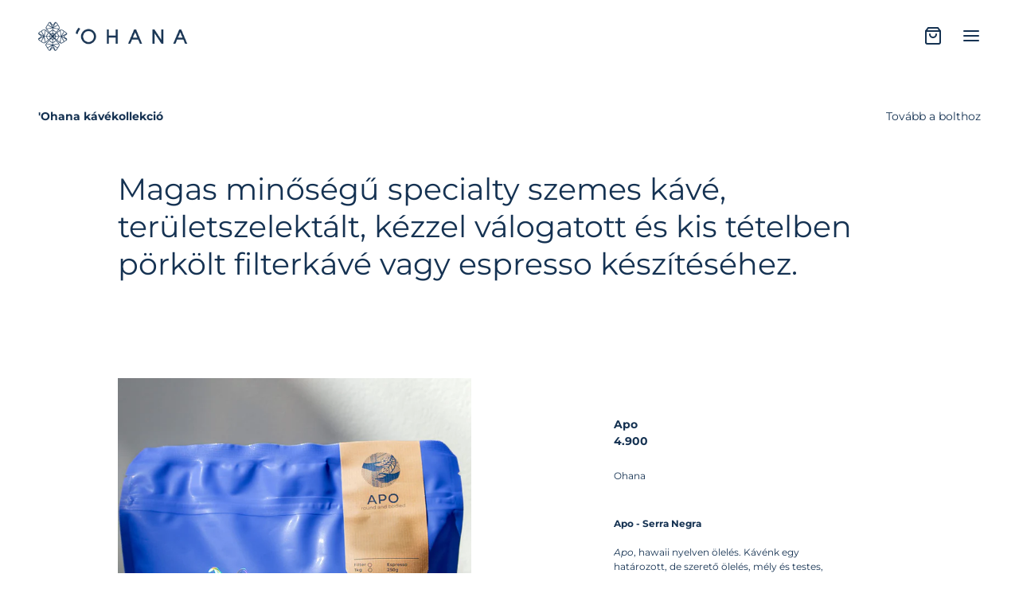

--- FILE ---
content_type: text/html; charset=utf-8
request_url: https://ohanacoffee.hu/pages/kaveink
body_size: 34381
content:
<!doctype html>
<html class="no-js" lang="hu">
  <head>
  <!--
Elevar Data Layer V2

This file is automatically updated and should not be edited directly.

https://knowledge.getelevar.com/how-to-customize-data-layer-version-2

Updated: 2022-10-20 07:56:40+00:00
Version: 2.41.2
-->
<!-- Google Tag Manager -->
<script>
  window.dataLayer = window.dataLayer || [];
</script>
<script>
(function(w,d,s,l,i){w[l]=w[l]||[];w[l].push({"gtm.start":
  new Date().getTime(),event:"gtm.js"});var f=d.getElementsByTagName(s)[0],
  j=d.createElement(s),dl=l!="dataLayer"?"&l="+l:"";j.async=true;j.src=
  "https://www.googletagmanager.com/gtm.js?id="+i+dl;f.parentNode.insertBefore(j,f);
})(window,document,"script","dataLayer","GTM-53K6MV8");
</script>
<!-- End Google Tag Manager -->
<script id="elevar-gtm-suite-config" type="application/json">{"gtm_id": "GTM-53K6MV8", "event_config": {"cart_reconcile": true, "cart_view": true, "checkout_complete": true, "checkout_step": true, "collection_view": true, "product_add_to_cart": false, "product_add_to_cart_ajax": true, "product_remove_from_cart": true, "product_select": true, "product_view": true, "search_results_view": true, "user": true, "save_order_notes": true}, "gtm_suite_script": "https://shopify-gtm-suite.getelevar.com/shops/af3b6059380afbe76a99066bbcaf352ca7b055ce/2.41.2/gtm-suite.js", "consent_enabled": false}</script>

    <meta charset="utf-8">
    <meta http-equiv="X-UA-Compatible" content="IE=edge">
    <meta name="viewport" content="width=device-width,initial-scale=1">
    <meta name="theme-color" content="">
    <meta name="google-site-verification" content="NmftRZorGSdsGdAdixNDY9ZkXaFEDaMu6ow38xkThpg" />
    <link rel="canonical" href="https://ohanacoffee.hu/pages/kaveink">
    <link rel="preconnect" href="https://cdn.shopify.com" crossorigin>
    <link rel="preload" href="//ohanacoffee.hu/cdn/shop/t/4/assets/styles.css?v=3234184789721593761664814317" as="style">
    <link rel="preload" href="//ohanacoffee.hu/cdn/shop/t/4/assets/grid.css?v=148346298523335199351664460532" as="style">
    <link rel="preload" href="//ohanacoffee.hu/cdn/shop/t/4/assets/base.css?v=110447488108950602921664460533" as="style">
    <link rel="preload" href="//ohanacoffee.hu/cdn/shop/t/4/assets/icons.css?v=89326758294800300351664460533" as="style">
    <link rel="preload" href="//ohanacoffee.hu/cdn/shop/t/4/assets/barracuda-slideshow.css?v=126274842048391389151664460532" as="style">
    <link rel="preload" href="//ohanacoffee.hu/cdn/shop/t/4/assets/barracuda-gallery-v2.css?v=26482159196581772951664460532" as="style">
    <link rel="preload" href="//ohanacoffee.hu/cdn/shop/t/4/assets/barracuda-forms.css?v=104879333301006244781664460533" as="style">
    <link rel="preload" href="https://cdn.shopify.com/shopifycloud/payment-sheet/assets/latest/spb.en.js" as="script"><link rel="icon" type="image/png" href="//ohanacoffee.hu/cdn/shop/files/OHANA_FAVICON_32x32.png?v=1665584352"><link rel="preconnect" href="https://fonts.shopifycdn.com" crossorigin><title>Kávéink</title>

    

    
  
  <meta property="og:site_name" content="Ohana - the coffee family">
  <meta property="og:url" content="https://ohanacoffee.hu/pages/kaveink">
  <meta property="og:title" content="Kávéink">
  <meta property="og:type" content="website">
  <meta property="og:description" content="Kávézónkban finom falatokkal, ízletes kávéval várunk a hét minden napján! Ha mégis otthon kávéznál a oldalunkon mindent megtalálsz hozzá."><meta property="og:image" content="http://ohanacoffee.hu/cdn/shop/files/OHANA_bemutato_prezentacio-19_copy_450x_3b745c18-da84-445c-8fa7-2ad0bc6c1022.jpg?v=1662046893">
    <meta property="og:image:secure_url" content="https://ohanacoffee.hu/cdn/shop/files/OHANA_bemutato_prezentacio-19_copy_450x_3b745c18-da84-445c-8fa7-2ad0bc6c1022.jpg?v=1662046893">
    <meta property="og:image:width" content="450">
    <meta property="og:image:height" content="253"><meta name="twitter:card" content="summary_large_image">
  <meta name="twitter:title" content="Kávéink">
  <meta name="twitter:description" content="Kávézónkban finom falatokkal, ízletes kávéval várunk a hét minden napján! Ha mégis otthon kávéznál a oldalunkon mindent megtalálsz hozzá.">
  
  <script type="application/ld+json">
    {
      "@context": "http://schema.org",
      "@type": "Organization",
      "name": "Ohana - the coffee family",
      "sameAs": [
        "",
        "https:\/\/www.facebook.com\/ohanacoffeefamily",
        "https:\/\/hu.pinterest.com\/ohanacoffeefamily",
        "https:\/\/www.instagram.com\/ohanacoffeefamily",
        "",
        "",
        "https:\/\/www.youtube.com\/@OHANA-TheCoffeeFamily",
        ""
      ],
      "url": "https:\/\/ohanacoffee.hu\/pages\/kaveink"
    }
  </script>

    <script>window.performance && window.performance.mark && window.performance.mark('shopify.content_for_header.start');</script><meta name="google-site-verification" content="aNlLxhG_zjZrihyquAXtBC_s1UBhaBar8PWf0Xqkevg">
<meta id="shopify-digital-wallet" name="shopify-digital-wallet" content="/65582366973/digital_wallets/dialog">
<link rel="alternate" hreflang="x-default" href="https://ohanacoffee.hu/pages/kaveink">
<link rel="alternate" hreflang="hu" href="https://ohanacoffee.hu/pages/kaveink">
<link rel="alternate" hreflang="en" href="https://ohanacoffee.hu/en/pages/kaveink">
<script async="async" src="/checkouts/internal/preloads.js?locale=hu-HU"></script>
<script id="shopify-features" type="application/json">{"accessToken":"39da305477a26be0a0fc885675dfe8e4","betas":["rich-media-storefront-analytics"],"domain":"ohanacoffee.hu","predictiveSearch":true,"shopId":65582366973,"locale":"hu"}</script>
<script>var Shopify = Shopify || {};
Shopify.shop = "ohana-3653.myshopify.com";
Shopify.locale = "hu";
Shopify.currency = {"active":"HUF","rate":"1.0"};
Shopify.country = "HU";
Shopify.theme = {"name":"Andaman","id":136025932029,"schema_name":"Andaman","schema_version":"1.1.1","theme_store_id":1390,"role":"main"};
Shopify.theme.handle = "null";
Shopify.theme.style = {"id":null,"handle":null};
Shopify.cdnHost = "ohanacoffee.hu/cdn";
Shopify.routes = Shopify.routes || {};
Shopify.routes.root = "/";</script>
<script type="module">!function(o){(o.Shopify=o.Shopify||{}).modules=!0}(window);</script>
<script>!function(o){function n(){var o=[];function n(){o.push(Array.prototype.slice.apply(arguments))}return n.q=o,n}var t=o.Shopify=o.Shopify||{};t.loadFeatures=n(),t.autoloadFeatures=n()}(window);</script>
<script id="shop-js-analytics" type="application/json">{"pageType":"page"}</script>
<script defer="defer" async type="module" src="//ohanacoffee.hu/cdn/shopifycloud/shop-js/modules/v2/client.init-shop-cart-sync_DvSxYQHe.hu.esm.js"></script>
<script defer="defer" async type="module" src="//ohanacoffee.hu/cdn/shopifycloud/shop-js/modules/v2/chunk.common_DHCaFFTi.esm.js"></script>
<script type="module">
  await import("//ohanacoffee.hu/cdn/shopifycloud/shop-js/modules/v2/client.init-shop-cart-sync_DvSxYQHe.hu.esm.js");
await import("//ohanacoffee.hu/cdn/shopifycloud/shop-js/modules/v2/chunk.common_DHCaFFTi.esm.js");

  window.Shopify.SignInWithShop?.initShopCartSync?.({"fedCMEnabled":true,"windoidEnabled":true});

</script>
<script>(function() {
  var isLoaded = false;
  function asyncLoad() {
    if (isLoaded) return;
    isLoaded = true;
    var urls = ["https:\/\/gdprcdn.b-cdn.net\/js\/gdpr_cookie_consent.min.js?shop=ohana-3653.myshopify.com"];
    for (var i = 0; i < urls.length; i++) {
      var s = document.createElement('script');
      s.type = 'text/javascript';
      s.async = true;
      s.src = urls[i];
      var x = document.getElementsByTagName('script')[0];
      x.parentNode.insertBefore(s, x);
    }
  };
  if(window.attachEvent) {
    window.attachEvent('onload', asyncLoad);
  } else {
    window.addEventListener('load', asyncLoad, false);
  }
})();</script>
<script id="__st">var __st={"a":65582366973,"offset":3600,"reqid":"98b533b6-d67b-4d0e-8be8-4bdf2a5cdc0f-1768827363","pageurl":"ohanacoffee.hu\/pages\/kaveink","s":"pages-100133994749","u":"684cde939a52","p":"page","rtyp":"page","rid":100133994749};</script>
<script>window.ShopifyPaypalV4VisibilityTracking = true;</script>
<script id="captcha-bootstrap">!function(){'use strict';const t='contact',e='account',n='new_comment',o=[[t,t],['blogs',n],['comments',n],[t,'customer']],c=[[e,'customer_login'],[e,'guest_login'],[e,'recover_customer_password'],[e,'create_customer']],r=t=>t.map((([t,e])=>`form[action*='/${t}']:not([data-nocaptcha='true']) input[name='form_type'][value='${e}']`)).join(','),a=t=>()=>t?[...document.querySelectorAll(t)].map((t=>t.form)):[];function s(){const t=[...o],e=r(t);return a(e)}const i='password',u='form_key',d=['recaptcha-v3-token','g-recaptcha-response','h-captcha-response',i],f=()=>{try{return window.sessionStorage}catch{return}},m='__shopify_v',_=t=>t.elements[u];function p(t,e,n=!1){try{const o=window.sessionStorage,c=JSON.parse(o.getItem(e)),{data:r}=function(t){const{data:e,action:n}=t;return t[m]||n?{data:e,action:n}:{data:t,action:n}}(c);for(const[e,n]of Object.entries(r))t.elements[e]&&(t.elements[e].value=n);n&&o.removeItem(e)}catch(o){console.error('form repopulation failed',{error:o})}}const l='form_type',E='cptcha';function T(t){t.dataset[E]=!0}const w=window,h=w.document,L='Shopify',v='ce_forms',y='captcha';let A=!1;((t,e)=>{const n=(g='f06e6c50-85a8-45c8-87d0-21a2b65856fe',I='https://cdn.shopify.com/shopifycloud/storefront-forms-hcaptcha/ce_storefront_forms_captcha_hcaptcha.v1.5.2.iife.js',D={infoText:'hCaptcha által védett',privacyText:'Adatvédelem',termsText:'Használati feltételek'},(t,e,n)=>{const o=w[L][v],c=o.bindForm;if(c)return c(t,g,e,D).then(n);var r;o.q.push([[t,g,e,D],n]),r=I,A||(h.body.append(Object.assign(h.createElement('script'),{id:'captcha-provider',async:!0,src:r})),A=!0)});var g,I,D;w[L]=w[L]||{},w[L][v]=w[L][v]||{},w[L][v].q=[],w[L][y]=w[L][y]||{},w[L][y].protect=function(t,e){n(t,void 0,e),T(t)},Object.freeze(w[L][y]),function(t,e,n,w,h,L){const[v,y,A,g]=function(t,e,n){const i=e?o:[],u=t?c:[],d=[...i,...u],f=r(d),m=r(i),_=r(d.filter((([t,e])=>n.includes(e))));return[a(f),a(m),a(_),s()]}(w,h,L),I=t=>{const e=t.target;return e instanceof HTMLFormElement?e:e&&e.form},D=t=>v().includes(t);t.addEventListener('submit',(t=>{const e=I(t);if(!e)return;const n=D(e)&&!e.dataset.hcaptchaBound&&!e.dataset.recaptchaBound,o=_(e),c=g().includes(e)&&(!o||!o.value);(n||c)&&t.preventDefault(),c&&!n&&(function(t){try{if(!f())return;!function(t){const e=f();if(!e)return;const n=_(t);if(!n)return;const o=n.value;o&&e.removeItem(o)}(t);const e=Array.from(Array(32),(()=>Math.random().toString(36)[2])).join('');!function(t,e){_(t)||t.append(Object.assign(document.createElement('input'),{type:'hidden',name:u})),t.elements[u].value=e}(t,e),function(t,e){const n=f();if(!n)return;const o=[...t.querySelectorAll(`input[type='${i}']`)].map((({name:t})=>t)),c=[...d,...o],r={};for(const[a,s]of new FormData(t).entries())c.includes(a)||(r[a]=s);n.setItem(e,JSON.stringify({[m]:1,action:t.action,data:r}))}(t,e)}catch(e){console.error('failed to persist form',e)}}(e),e.submit())}));const S=(t,e)=>{t&&!t.dataset[E]&&(n(t,e.some((e=>e===t))),T(t))};for(const o of['focusin','change'])t.addEventListener(o,(t=>{const e=I(t);D(e)&&S(e,y())}));const B=e.get('form_key'),M=e.get(l),P=B&&M;t.addEventListener('DOMContentLoaded',(()=>{const t=y();if(P)for(const e of t)e.elements[l].value===M&&p(e,B);[...new Set([...A(),...v().filter((t=>'true'===t.dataset.shopifyCaptcha))])].forEach((e=>S(e,t)))}))}(h,new URLSearchParams(w.location.search),n,t,e,['guest_login'])})(!0,!0)}();</script>
<script integrity="sha256-4kQ18oKyAcykRKYeNunJcIwy7WH5gtpwJnB7kiuLZ1E=" data-source-attribution="shopify.loadfeatures" defer="defer" src="//ohanacoffee.hu/cdn/shopifycloud/storefront/assets/storefront/load_feature-a0a9edcb.js" crossorigin="anonymous"></script>
<script data-source-attribution="shopify.dynamic_checkout.dynamic.init">var Shopify=Shopify||{};Shopify.PaymentButton=Shopify.PaymentButton||{isStorefrontPortableWallets:!0,init:function(){window.Shopify.PaymentButton.init=function(){};var t=document.createElement("script");t.src="https://ohanacoffee.hu/cdn/shopifycloud/portable-wallets/latest/portable-wallets.hu.js",t.type="module",document.head.appendChild(t)}};
</script>
<script data-source-attribution="shopify.dynamic_checkout.buyer_consent">
  function portableWalletsHideBuyerConsent(e){var t=document.getElementById("shopify-buyer-consent"),n=document.getElementById("shopify-subscription-policy-button");t&&n&&(t.classList.add("hidden"),t.setAttribute("aria-hidden","true"),n.removeEventListener("click",e))}function portableWalletsShowBuyerConsent(e){var t=document.getElementById("shopify-buyer-consent"),n=document.getElementById("shopify-subscription-policy-button");t&&n&&(t.classList.remove("hidden"),t.removeAttribute("aria-hidden"),n.addEventListener("click",e))}window.Shopify?.PaymentButton&&(window.Shopify.PaymentButton.hideBuyerConsent=portableWalletsHideBuyerConsent,window.Shopify.PaymentButton.showBuyerConsent=portableWalletsShowBuyerConsent);
</script>
<script>
  function portableWalletsCleanup(e){e&&e.src&&console.error("Failed to load portable wallets script "+e.src);var t=document.querySelectorAll("shopify-accelerated-checkout .shopify-payment-button__skeleton, shopify-accelerated-checkout-cart .wallet-cart-button__skeleton"),e=document.getElementById("shopify-buyer-consent");for(let e=0;e<t.length;e++)t[e].remove();e&&e.remove()}function portableWalletsNotLoadedAsModule(e){e instanceof ErrorEvent&&"string"==typeof e.message&&e.message.includes("import.meta")&&"string"==typeof e.filename&&e.filename.includes("portable-wallets")&&(window.removeEventListener("error",portableWalletsNotLoadedAsModule),window.Shopify.PaymentButton.failedToLoad=e,"loading"===document.readyState?document.addEventListener("DOMContentLoaded",window.Shopify.PaymentButton.init):window.Shopify.PaymentButton.init())}window.addEventListener("error",portableWalletsNotLoadedAsModule);
</script>

<script type="module" src="https://ohanacoffee.hu/cdn/shopifycloud/portable-wallets/latest/portable-wallets.hu.js" onError="portableWalletsCleanup(this)" crossorigin="anonymous"></script>
<script nomodule>
  document.addEventListener("DOMContentLoaded", portableWalletsCleanup);
</script>

<link id="shopify-accelerated-checkout-styles" rel="stylesheet" media="screen" href="https://ohanacoffee.hu/cdn/shopifycloud/portable-wallets/latest/accelerated-checkout-backwards-compat.css" crossorigin="anonymous">
<style id="shopify-accelerated-checkout-cart">
        #shopify-buyer-consent {
  margin-top: 1em;
  display: inline-block;
  width: 100%;
}

#shopify-buyer-consent.hidden {
  display: none;
}

#shopify-subscription-policy-button {
  background: none;
  border: none;
  padding: 0;
  text-decoration: underline;
  font-size: inherit;
  cursor: pointer;
}

#shopify-subscription-policy-button::before {
  box-shadow: none;
}

      </style>

<script>window.performance && window.performance.mark && window.performance.mark('shopify.content_for_header.end');</script>


    <style data-shopify>
      @font-face {
  font-family: Montserrat;
  font-weight: 400;
  font-style: normal;
  font-display: swap;
  src: url("//ohanacoffee.hu/cdn/fonts/montserrat/montserrat_n4.81949fa0ac9fd2021e16436151e8eaa539321637.woff2") format("woff2"),
       url("//ohanacoffee.hu/cdn/fonts/montserrat/montserrat_n4.a6c632ca7b62da89c3594789ba828388aac693fe.woff") format("woff");
}

      @font-face {
  font-family: Montserrat;
  font-weight: 700;
  font-style: normal;
  font-display: swap;
  src: url("//ohanacoffee.hu/cdn/fonts/montserrat/montserrat_n7.3c434e22befd5c18a6b4afadb1e3d77c128c7939.woff2") format("woff2"),
       url("//ohanacoffee.hu/cdn/fonts/montserrat/montserrat_n7.5d9fa6e2cae713c8fb539a9876489d86207fe957.woff") format("woff");
}

      @font-face {
  font-family: Montserrat;
  font-weight: 400;
  font-style: italic;
  font-display: swap;
  src: url("//ohanacoffee.hu/cdn/fonts/montserrat/montserrat_i4.5a4ea298b4789e064f62a29aafc18d41f09ae59b.woff2") format("woff2"),
       url("//ohanacoffee.hu/cdn/fonts/montserrat/montserrat_i4.072b5869c5e0ed5b9d2021e4c2af132e16681ad2.woff") format("woff");
}

      @font-face {
  font-family: Montserrat;
  font-weight: 700;
  font-style: italic;
  font-display: swap;
  src: url("//ohanacoffee.hu/cdn/fonts/montserrat/montserrat_i7.a0d4a463df4f146567d871890ffb3c80408e7732.woff2") format("woff2"),
       url("//ohanacoffee.hu/cdn/fonts/montserrat/montserrat_i7.f6ec9f2a0681acc6f8152c40921d2a4d2e1a2c78.woff") format("woff");
}

      @font-face {
  font-family: Archivo;
  font-weight: 400;
  font-style: normal;
  font-display: swap;
  src: url("//ohanacoffee.hu/cdn/fonts/archivo/archivo_n4.dc8d917cc69af0a65ae04d01fd8eeab28a3573c9.woff2") format("woff2"),
       url("//ohanacoffee.hu/cdn/fonts/archivo/archivo_n4.bd6b9c34fdb81d7646836be8065ce3c80a2cc984.woff") format("woff");
}


      :root {
        --font-body-family: Montserrat, sans-serif;
        --font-body-style: normal;
        --font-body-weight: 400;

        --font-accent-family: Archivo, sans-serif;
        --font-accent-style: normal;
        --font-accent-weight: 400;         
      }
      :root{
        --scrollbar-width: (100vw - 100%);
        --text-color: rgb(21,50,82);
        --text-color-rgb: 21,50,82;
        --background-color: rgb(255,255,255);
        --background-color-rgb: 255,255,255;
        --collection-image-background-color: ;
        --text-accent-color: rgb(255,255,255);
        --text-accent-color-rgb: 255,255,255;
        --header-on-transparent: rgb(21,50,82);
        --header-on-transparent-inverted: rgb(255,255,255);
        --input-radius: 5px;
        --button-text-transform: initial;
        --button-letter-spacing: initial;
        --button-text-color-rgb: 21,50,82;
        --button-background-color-rgb: 255,255,255;
        --button-text-accent-color-rgb: 202,155,119;
        
        --product-text-transform: initial;
    }

      body {
        font-family: var(--font-body-family);
        font-style: var(--font-body-style);
        font-weight: var(--font-body-weight);
      }

      .use-accent-font{
        font-family: var(--font-accent-family);
        font-style: var(--font-accent-style) !important;
        font-weight: var(--font-accent-weight) !important;
      }
    </style>


    <link href="//ohanacoffee.hu/cdn/shop/t/4/assets/styles.css?v=3234184789721593761664814317" rel="stylesheet" type="text/css" media="all" />
    <link href="//ohanacoffee.hu/cdn/shop/t/4/assets/grid.css?v=148346298523335199351664460532" rel="stylesheet" type="text/css" media="all" />
    <link href="//ohanacoffee.hu/cdn/shop/t/4/assets/base.css?v=110447488108950602921664460533" rel="stylesheet" type="text/css" media="all" />
    <link href="//ohanacoffee.hu/cdn/shop/t/4/assets/icons.css?v=89326758294800300351664460533" rel="stylesheet" type="text/css" media="all" />
    <link href="//ohanacoffee.hu/cdn/shop/t/4/assets/barracuda-slideshow.css?v=126274842048391389151664460532" rel="stylesheet" type="text/css" media="all" />
    <link href="//ohanacoffee.hu/cdn/shop/t/4/assets/barracuda-gallery-v2.css?v=26482159196581772951664460532" rel="stylesheet" type="text/css" media="all" />
    <link href="//ohanacoffee.hu/cdn/shop/t/4/assets/barracuda-forms.css?v=104879333301006244781664460533" rel="stylesheet" type="text/css" media="all" />
    
    
    <link href="//ohanacoffee.hu/cdn/shop/t/4/assets/ol.css?v=77820516928831941311664460532" defer="defer" rel="stylesheet" type="text/css" media="all"><link rel="preload" as="font" href="//ohanacoffee.hu/cdn/fonts/montserrat/montserrat_n4.81949fa0ac9fd2021e16436151e8eaa539321637.woff2" type="font/woff2" crossorigin><link rel="preload" as="font" href="//ohanacoffee.hu/cdn/fonts/archivo/archivo_n4.dc8d917cc69af0a65ae04d01fd8eeab28a3573c9.woff2" type="font/woff2" crossorigin><link href="https://monorail-edge.shopifysvc.com" rel="dns-prefetch">
<script>(function(){if ("sendBeacon" in navigator && "performance" in window) {try {var session_token_from_headers = performance.getEntriesByType('navigation')[0].serverTiming.find(x => x.name == '_s').description;} catch {var session_token_from_headers = undefined;}var session_cookie_matches = document.cookie.match(/_shopify_s=([^;]*)/);var session_token_from_cookie = session_cookie_matches && session_cookie_matches.length === 2 ? session_cookie_matches[1] : "";var session_token = session_token_from_headers || session_token_from_cookie || "";function handle_abandonment_event(e) {var entries = performance.getEntries().filter(function(entry) {return /monorail-edge.shopifysvc.com/.test(entry.name);});if (!window.abandonment_tracked && entries.length === 0) {window.abandonment_tracked = true;var currentMs = Date.now();var navigation_start = performance.timing.navigationStart;var payload = {shop_id: 65582366973,url: window.location.href,navigation_start,duration: currentMs - navigation_start,session_token,page_type: "page"};window.navigator.sendBeacon("https://monorail-edge.shopifysvc.com/v1/produce", JSON.stringify({schema_id: "online_store_buyer_site_abandonment/1.1",payload: payload,metadata: {event_created_at_ms: currentMs,event_sent_at_ms: currentMs}}));}}window.addEventListener('pagehide', handle_abandonment_event);}}());</script>
<script id="web-pixels-manager-setup">(function e(e,d,r,n,o){if(void 0===o&&(o={}),!Boolean(null===(a=null===(i=window.Shopify)||void 0===i?void 0:i.analytics)||void 0===a?void 0:a.replayQueue)){var i,a;window.Shopify=window.Shopify||{};var t=window.Shopify;t.analytics=t.analytics||{};var s=t.analytics;s.replayQueue=[],s.publish=function(e,d,r){return s.replayQueue.push([e,d,r]),!0};try{self.performance.mark("wpm:start")}catch(e){}var l=function(){var e={modern:/Edge?\/(1{2}[4-9]|1[2-9]\d|[2-9]\d{2}|\d{4,})\.\d+(\.\d+|)|Firefox\/(1{2}[4-9]|1[2-9]\d|[2-9]\d{2}|\d{4,})\.\d+(\.\d+|)|Chrom(ium|e)\/(9{2}|\d{3,})\.\d+(\.\d+|)|(Maci|X1{2}).+ Version\/(15\.\d+|(1[6-9]|[2-9]\d|\d{3,})\.\d+)([,.]\d+|)( \(\w+\)|)( Mobile\/\w+|) Safari\/|Chrome.+OPR\/(9{2}|\d{3,})\.\d+\.\d+|(CPU[ +]OS|iPhone[ +]OS|CPU[ +]iPhone|CPU IPhone OS|CPU iPad OS)[ +]+(15[._]\d+|(1[6-9]|[2-9]\d|\d{3,})[._]\d+)([._]\d+|)|Android:?[ /-](13[3-9]|1[4-9]\d|[2-9]\d{2}|\d{4,})(\.\d+|)(\.\d+|)|Android.+Firefox\/(13[5-9]|1[4-9]\d|[2-9]\d{2}|\d{4,})\.\d+(\.\d+|)|Android.+Chrom(ium|e)\/(13[3-9]|1[4-9]\d|[2-9]\d{2}|\d{4,})\.\d+(\.\d+|)|SamsungBrowser\/([2-9]\d|\d{3,})\.\d+/,legacy:/Edge?\/(1[6-9]|[2-9]\d|\d{3,})\.\d+(\.\d+|)|Firefox\/(5[4-9]|[6-9]\d|\d{3,})\.\d+(\.\d+|)|Chrom(ium|e)\/(5[1-9]|[6-9]\d|\d{3,})\.\d+(\.\d+|)([\d.]+$|.*Safari\/(?![\d.]+ Edge\/[\d.]+$))|(Maci|X1{2}).+ Version\/(10\.\d+|(1[1-9]|[2-9]\d|\d{3,})\.\d+)([,.]\d+|)( \(\w+\)|)( Mobile\/\w+|) Safari\/|Chrome.+OPR\/(3[89]|[4-9]\d|\d{3,})\.\d+\.\d+|(CPU[ +]OS|iPhone[ +]OS|CPU[ +]iPhone|CPU IPhone OS|CPU iPad OS)[ +]+(10[._]\d+|(1[1-9]|[2-9]\d|\d{3,})[._]\d+)([._]\d+|)|Android:?[ /-](13[3-9]|1[4-9]\d|[2-9]\d{2}|\d{4,})(\.\d+|)(\.\d+|)|Mobile Safari.+OPR\/([89]\d|\d{3,})\.\d+\.\d+|Android.+Firefox\/(13[5-9]|1[4-9]\d|[2-9]\d{2}|\d{4,})\.\d+(\.\d+|)|Android.+Chrom(ium|e)\/(13[3-9]|1[4-9]\d|[2-9]\d{2}|\d{4,})\.\d+(\.\d+|)|Android.+(UC? ?Browser|UCWEB|U3)[ /]?(15\.([5-9]|\d{2,})|(1[6-9]|[2-9]\d|\d{3,})\.\d+)\.\d+|SamsungBrowser\/(5\.\d+|([6-9]|\d{2,})\.\d+)|Android.+MQ{2}Browser\/(14(\.(9|\d{2,})|)|(1[5-9]|[2-9]\d|\d{3,})(\.\d+|))(\.\d+|)|K[Aa][Ii]OS\/(3\.\d+|([4-9]|\d{2,})\.\d+)(\.\d+|)/},d=e.modern,r=e.legacy,n=navigator.userAgent;return n.match(d)?"modern":n.match(r)?"legacy":"unknown"}(),u="modern"===l?"modern":"legacy",c=(null!=n?n:{modern:"",legacy:""})[u],f=function(e){return[e.baseUrl,"/wpm","/b",e.hashVersion,"modern"===e.buildTarget?"m":"l",".js"].join("")}({baseUrl:d,hashVersion:r,buildTarget:u}),m=function(e){var d=e.version,r=e.bundleTarget,n=e.surface,o=e.pageUrl,i=e.monorailEndpoint;return{emit:function(e){var a=e.status,t=e.errorMsg,s=(new Date).getTime(),l=JSON.stringify({metadata:{event_sent_at_ms:s},events:[{schema_id:"web_pixels_manager_load/3.1",payload:{version:d,bundle_target:r,page_url:o,status:a,surface:n,error_msg:t},metadata:{event_created_at_ms:s}}]});if(!i)return console&&console.warn&&console.warn("[Web Pixels Manager] No Monorail endpoint provided, skipping logging."),!1;try{return self.navigator.sendBeacon.bind(self.navigator)(i,l)}catch(e){}var u=new XMLHttpRequest;try{return u.open("POST",i,!0),u.setRequestHeader("Content-Type","text/plain"),u.send(l),!0}catch(e){return console&&console.warn&&console.warn("[Web Pixels Manager] Got an unhandled error while logging to Monorail."),!1}}}}({version:r,bundleTarget:l,surface:e.surface,pageUrl:self.location.href,monorailEndpoint:e.monorailEndpoint});try{o.browserTarget=l,function(e){var d=e.src,r=e.async,n=void 0===r||r,o=e.onload,i=e.onerror,a=e.sri,t=e.scriptDataAttributes,s=void 0===t?{}:t,l=document.createElement("script"),u=document.querySelector("head"),c=document.querySelector("body");if(l.async=n,l.src=d,a&&(l.integrity=a,l.crossOrigin="anonymous"),s)for(var f in s)if(Object.prototype.hasOwnProperty.call(s,f))try{l.dataset[f]=s[f]}catch(e){}if(o&&l.addEventListener("load",o),i&&l.addEventListener("error",i),u)u.appendChild(l);else{if(!c)throw new Error("Did not find a head or body element to append the script");c.appendChild(l)}}({src:f,async:!0,onload:function(){if(!function(){var e,d;return Boolean(null===(d=null===(e=window.Shopify)||void 0===e?void 0:e.analytics)||void 0===d?void 0:d.initialized)}()){var d=window.webPixelsManager.init(e)||void 0;if(d){var r=window.Shopify.analytics;r.replayQueue.forEach((function(e){var r=e[0],n=e[1],o=e[2];d.publishCustomEvent(r,n,o)})),r.replayQueue=[],r.publish=d.publishCustomEvent,r.visitor=d.visitor,r.initialized=!0}}},onerror:function(){return m.emit({status:"failed",errorMsg:"".concat(f," has failed to load")})},sri:function(e){var d=/^sha384-[A-Za-z0-9+/=]+$/;return"string"==typeof e&&d.test(e)}(c)?c:"",scriptDataAttributes:o}),m.emit({status:"loading"})}catch(e){m.emit({status:"failed",errorMsg:(null==e?void 0:e.message)||"Unknown error"})}}})({shopId: 65582366973,storefrontBaseUrl: "https://ohanacoffee.hu",extensionsBaseUrl: "https://extensions.shopifycdn.com/cdn/shopifycloud/web-pixels-manager",monorailEndpoint: "https://monorail-edge.shopifysvc.com/unstable/produce_batch",surface: "storefront-renderer",enabledBetaFlags: ["2dca8a86"],webPixelsConfigList: [{"id":"1162412380","configuration":"{\"config\":\"{\\\"pixel_id\\\":\\\"GT-MQRZB6K\\\",\\\"target_country\\\":\\\"HU\\\",\\\"gtag_events\\\":[{\\\"type\\\":\\\"purchase\\\",\\\"action_label\\\":\\\"MC-1WP1JDHK3R\\\"},{\\\"type\\\":\\\"page_view\\\",\\\"action_label\\\":\\\"MC-1WP1JDHK3R\\\"},{\\\"type\\\":\\\"view_item\\\",\\\"action_label\\\":\\\"MC-1WP1JDHK3R\\\"}],\\\"enable_monitoring_mode\\\":false}\"}","eventPayloadVersion":"v1","runtimeContext":"OPEN","scriptVersion":"b2a88bafab3e21179ed38636efcd8a93","type":"APP","apiClientId":1780363,"privacyPurposes":[],"dataSharingAdjustments":{"protectedCustomerApprovalScopes":["read_customer_address","read_customer_email","read_customer_name","read_customer_personal_data","read_customer_phone"]}},{"id":"394592604","configuration":"{\"pixel_id\":\"860636358350644\",\"pixel_type\":\"facebook_pixel\",\"metaapp_system_user_token\":\"-\"}","eventPayloadVersion":"v1","runtimeContext":"OPEN","scriptVersion":"ca16bc87fe92b6042fbaa3acc2fbdaa6","type":"APP","apiClientId":2329312,"privacyPurposes":["ANALYTICS","MARKETING","SALE_OF_DATA"],"dataSharingAdjustments":{"protectedCustomerApprovalScopes":["read_customer_address","read_customer_email","read_customer_name","read_customer_personal_data","read_customer_phone"]}},{"id":"shopify-app-pixel","configuration":"{}","eventPayloadVersion":"v1","runtimeContext":"STRICT","scriptVersion":"0450","apiClientId":"shopify-pixel","type":"APP","privacyPurposes":["ANALYTICS","MARKETING"]},{"id":"shopify-custom-pixel","eventPayloadVersion":"v1","runtimeContext":"LAX","scriptVersion":"0450","apiClientId":"shopify-pixel","type":"CUSTOM","privacyPurposes":["ANALYTICS","MARKETING"]}],isMerchantRequest: false,initData: {"shop":{"name":"Ohana - the coffee family","paymentSettings":{"currencyCode":"HUF"},"myshopifyDomain":"ohana-3653.myshopify.com","countryCode":"HU","storefrontUrl":"https:\/\/ohanacoffee.hu"},"customer":null,"cart":null,"checkout":null,"productVariants":[],"purchasingCompany":null},},"https://ohanacoffee.hu/cdn","fcfee988w5aeb613cpc8e4bc33m6693e112",{"modern":"","legacy":""},{"shopId":"65582366973","storefrontBaseUrl":"https:\/\/ohanacoffee.hu","extensionBaseUrl":"https:\/\/extensions.shopifycdn.com\/cdn\/shopifycloud\/web-pixels-manager","surface":"storefront-renderer","enabledBetaFlags":"[\"2dca8a86\"]","isMerchantRequest":"false","hashVersion":"fcfee988w5aeb613cpc8e4bc33m6693e112","publish":"custom","events":"[[\"page_viewed\",{}]]"});</script><script>
  window.ShopifyAnalytics = window.ShopifyAnalytics || {};
  window.ShopifyAnalytics.meta = window.ShopifyAnalytics.meta || {};
  window.ShopifyAnalytics.meta.currency = 'HUF';
  var meta = {"page":{"pageType":"page","resourceType":"page","resourceId":100133994749,"requestId":"98b533b6-d67b-4d0e-8be8-4bdf2a5cdc0f-1768827363"}};
  for (var attr in meta) {
    window.ShopifyAnalytics.meta[attr] = meta[attr];
  }
</script>
<script class="analytics">
  (function () {
    var customDocumentWrite = function(content) {
      var jquery = null;

      if (window.jQuery) {
        jquery = window.jQuery;
      } else if (window.Checkout && window.Checkout.$) {
        jquery = window.Checkout.$;
      }

      if (jquery) {
        jquery('body').append(content);
      }
    };

    var hasLoggedConversion = function(token) {
      if (token) {
        return document.cookie.indexOf('loggedConversion=' + token) !== -1;
      }
      return false;
    }

    var setCookieIfConversion = function(token) {
      if (token) {
        var twoMonthsFromNow = new Date(Date.now());
        twoMonthsFromNow.setMonth(twoMonthsFromNow.getMonth() + 2);

        document.cookie = 'loggedConversion=' + token + '; expires=' + twoMonthsFromNow;
      }
    }

    var trekkie = window.ShopifyAnalytics.lib = window.trekkie = window.trekkie || [];
    if (trekkie.integrations) {
      return;
    }
    trekkie.methods = [
      'identify',
      'page',
      'ready',
      'track',
      'trackForm',
      'trackLink'
    ];
    trekkie.factory = function(method) {
      return function() {
        var args = Array.prototype.slice.call(arguments);
        args.unshift(method);
        trekkie.push(args);
        return trekkie;
      };
    };
    for (var i = 0; i < trekkie.methods.length; i++) {
      var key = trekkie.methods[i];
      trekkie[key] = trekkie.factory(key);
    }
    trekkie.load = function(config) {
      trekkie.config = config || {};
      trekkie.config.initialDocumentCookie = document.cookie;
      var first = document.getElementsByTagName('script')[0];
      var script = document.createElement('script');
      script.type = 'text/javascript';
      script.onerror = function(e) {
        var scriptFallback = document.createElement('script');
        scriptFallback.type = 'text/javascript';
        scriptFallback.onerror = function(error) {
                var Monorail = {
      produce: function produce(monorailDomain, schemaId, payload) {
        var currentMs = new Date().getTime();
        var event = {
          schema_id: schemaId,
          payload: payload,
          metadata: {
            event_created_at_ms: currentMs,
            event_sent_at_ms: currentMs
          }
        };
        return Monorail.sendRequest("https://" + monorailDomain + "/v1/produce", JSON.stringify(event));
      },
      sendRequest: function sendRequest(endpointUrl, payload) {
        // Try the sendBeacon API
        if (window && window.navigator && typeof window.navigator.sendBeacon === 'function' && typeof window.Blob === 'function' && !Monorail.isIos12()) {
          var blobData = new window.Blob([payload], {
            type: 'text/plain'
          });

          if (window.navigator.sendBeacon(endpointUrl, blobData)) {
            return true;
          } // sendBeacon was not successful

        } // XHR beacon

        var xhr = new XMLHttpRequest();

        try {
          xhr.open('POST', endpointUrl);
          xhr.setRequestHeader('Content-Type', 'text/plain');
          xhr.send(payload);
        } catch (e) {
          console.log(e);
        }

        return false;
      },
      isIos12: function isIos12() {
        return window.navigator.userAgent.lastIndexOf('iPhone; CPU iPhone OS 12_') !== -1 || window.navigator.userAgent.lastIndexOf('iPad; CPU OS 12_') !== -1;
      }
    };
    Monorail.produce('monorail-edge.shopifysvc.com',
      'trekkie_storefront_load_errors/1.1',
      {shop_id: 65582366973,
      theme_id: 136025932029,
      app_name: "storefront",
      context_url: window.location.href,
      source_url: "//ohanacoffee.hu/cdn/s/trekkie.storefront.cd680fe47e6c39ca5d5df5f0a32d569bc48c0f27.min.js"});

        };
        scriptFallback.async = true;
        scriptFallback.src = '//ohanacoffee.hu/cdn/s/trekkie.storefront.cd680fe47e6c39ca5d5df5f0a32d569bc48c0f27.min.js';
        first.parentNode.insertBefore(scriptFallback, first);
      };
      script.async = true;
      script.src = '//ohanacoffee.hu/cdn/s/trekkie.storefront.cd680fe47e6c39ca5d5df5f0a32d569bc48c0f27.min.js';
      first.parentNode.insertBefore(script, first);
    };
    trekkie.load(
      {"Trekkie":{"appName":"storefront","development":false,"defaultAttributes":{"shopId":65582366973,"isMerchantRequest":null,"themeId":136025932029,"themeCityHash":"10713042415936969673","contentLanguage":"hu","currency":"HUF","eventMetadataId":"ccdb953a-e62b-48a0-bdba-e0731ec5d965"},"isServerSideCookieWritingEnabled":true,"monorailRegion":"shop_domain","enabledBetaFlags":["65f19447"]},"Session Attribution":{},"S2S":{"facebookCapiEnabled":true,"source":"trekkie-storefront-renderer","apiClientId":580111}}
    );

    var loaded = false;
    trekkie.ready(function() {
      if (loaded) return;
      loaded = true;

      window.ShopifyAnalytics.lib = window.trekkie;

      var originalDocumentWrite = document.write;
      document.write = customDocumentWrite;
      try { window.ShopifyAnalytics.merchantGoogleAnalytics.call(this); } catch(error) {};
      document.write = originalDocumentWrite;

      window.ShopifyAnalytics.lib.page(null,{"pageType":"page","resourceType":"page","resourceId":100133994749,"requestId":"98b533b6-d67b-4d0e-8be8-4bdf2a5cdc0f-1768827363","shopifyEmitted":true});

      var match = window.location.pathname.match(/checkouts\/(.+)\/(thank_you|post_purchase)/)
      var token = match? match[1]: undefined;
      if (!hasLoggedConversion(token)) {
        setCookieIfConversion(token);
        
      }
    });


        var eventsListenerScript = document.createElement('script');
        eventsListenerScript.async = true;
        eventsListenerScript.src = "//ohanacoffee.hu/cdn/shopifycloud/storefront/assets/shop_events_listener-3da45d37.js";
        document.getElementsByTagName('head')[0].appendChild(eventsListenerScript);

})();</script>
<script
  defer
  src="https://ohanacoffee.hu/cdn/shopifycloud/perf-kit/shopify-perf-kit-3.0.4.min.js"
  data-application="storefront-renderer"
  data-shop-id="65582366973"
  data-render-region="gcp-us-east1"
  data-page-type="page"
  data-theme-instance-id="136025932029"
  data-theme-name="Andaman"
  data-theme-version="1.1.1"
  data-monorail-region="shop_domain"
  data-resource-timing-sampling-rate="10"
  data-shs="true"
  data-shs-beacon="true"
  data-shs-export-with-fetch="true"
  data-shs-logs-sample-rate="1"
  data-shs-beacon-endpoint="https://ohanacoffee.hu/api/collect"
></script>
</head>

  <body class="template-page ">
  <script>
  (() => {
    const configElement = document.getElementById("elevar-gtm-suite-config");

    if (!configElement) {
      console.error("Elevar Data Layer: Config element not found");
      return;
    }

    const config = JSON.parse(configElement.textContent);

    const script = document.createElement("script");
    script.type = "text/javascript";
    script.src = config.gtm_suite_script;

    script.onerror = () => {
      console.error("Elevar Data Layer: JS script failed to load");
    };
    script.onload = async () => {
      if (!window.ElevarGtmSuite) {
        console.error("Elevar Data Layer: `ElevarGtmSuite` is not defined");
        return;
      }

      const cartData = {
  attributes:{},
  cartTotal: "0.0",
  currencyCode:"HUF",
  items: []
}
;

      await window.ElevarGtmSuite.handlers.cartAttributesReconcile(
        cartData,
        config.event_config.save_order_notes,
        config.consent_enabled
      );

      if (config.event_config.user) {
        const data = {cartTotal: "0.0",
    currencyCode:"HUF",};
        window.ElevarGtmSuite.handlers.user(data);
      }

      if (config.event_config.product_add_to_cart_ajax) {
        window.ElevarGtmSuite.handlers.productAddToCartAjax(
          config.event_config.save_order_notes,
          config.consent_enabled
        );
      }

      if (config.event_config.cart_reconcile) {
        window.ElevarGtmSuite.handlers.cartItemsReconcile(cartData);
      }};

    document.body.appendChild(script);
  })();
</script>
<!-- Google Tag Manager (noscript) -->
<noscript>
    <iframe src="https://www.googletagmanager.com/ns.html?id=GTM-53K6MV8" height="0" width="0" style="display:none;visibility:hidden"></iframe>
</noscript>
<!-- End Google Tag Manager (noscript) -->
    <script src="//ohanacoffee.hu/cdn/shop/t/4/assets/beforeLoad.js?v=184041359838661325141664460533" defer="defer"></script>
    
    <div id="page">
      <div id="main">
        
        

        <main id="page-content" tabindex="-1" class="">
          <div id="shopify-section-header" class="shopify-section header-container">
    <nav class="navigation scroll-inside">
      <div id="menu" class="topbar scroll-inside">
    <div class="header">
        <div class="max-width-header">
            <div></div>
            <div class="header-icons animate">
            <a
    class="icon icon-search  " 
        
        aria-label="close"
        
        
        href="#search"
        
        
        onclick=openTopbar(event,'search')
        
         
         
         

        

        
        
        
        
        
        
        
        
        
    >
    
        <svg xmlns="http://www.w3.org/2000/svg" width="24" height="24" viewBox="0 0 24 24" fill="none" stroke="currentColor" stroke-width="2" stroke-linecap="round" stroke-linejoin="round" class="feather feather-search"><circle cx="11" cy="11" r="8"></circle><line x1="21" y1="21" x2="16.65" y2="16.65"></line></svg>
    
</a><a
    class="icon icon-user only-with-customer " 
        
        aria-label="account"
        
        
        href="/account"
        
        
         
         
         

        

        
        
        
        
        
        
        
        
        
    >
    
        <svg xmlns="http://www.w3.org/2000/svg" width="24" height="24" viewBox="0 0 24 24" fill="none" stroke="currentColor" stroke-width="2" stroke-linecap="round" stroke-linejoin="round" class="feather feather-user"><path d="M20 21v-2a4 4 0 0 0-4-4H8a4 4 0 0 0-4 4v2"></path><circle cx="12" cy="7" r="4"></circle></svg>
    
</a><a
    class="icon icon-log-out only-with-customer " 
        
        aria-label="logout"
        
        
        href="/account/logout"
        
        
        onclick=logout(event,'logout')
        
         
         
         

        

        
        
        
        
        
        
        
        
        
    >
    
        <svg xmlns="http://www.w3.org/2000/svg" width="24" height="24" viewBox="0 0 24 24" fill="none" stroke="currentColor" stroke-width="2" stroke-linecap="round" stroke-linejoin="round" class="feather feather-log-out"><path d="M9 21H5a2 2 0 0 1-2-2V5a2 2 0 0 1 2-2h4"></path><polyline points="16 17 21 12 16 7"></polyline><line x1="21" y1="12" x2="9" y2="12"></line></svg>
    
</a><a
    class="icon icon-log-in only-without-customer " 
        
        aria-label="login"
        
        
        href="https://shopify.com/65582366973/account?locale=hu&region_country=HU"
        
        
        onclick=openTopbar(event,'login')
        
         
         
         

        

        
        
        
        
        
        
        
        
        
    >
    
        <svg xmlns="http://www.w3.org/2000/svg" width="24" height="24" viewBox="0 0 24 24" fill="none" stroke="currentColor" stroke-width="2" stroke-linecap="round" stroke-linejoin="round" class="feather feather-log-in"><path d="M15 3h4a2 2 0 0 1 2 2v14a2 2 0 0 1-2 2h-4"></path><polyline points="10 17 15 12 10 7"></polyline><line x1="15" y1="12" x2="3" y2="12"></line></svg>
    
</a><a
    class="icon icon-menu  " 
        
        aria-label="close"
        
        
        href="#header"
        
        
        onclick=closeTopbar()
        
         
         
         

        

        
        
        
        
        
        
        
        
        
    >
    
        <svg
            xmlns="http://www.w3.org/2000/svg"
            width="24"
            height="24"
            viewBox="0 0 24 24"
            fill="none"
            stroke="currentColor"
            stroke-width="2"
            stroke-linecap="round"
            stroke-linejoin="round"
            class="feather feather-menu"
        >
            <line class="two" x1="3" y1="12" x2="21" y2="12"></line>
            <line class="one" x1="3" y1="6" x2="21" y2="6"></line>
            <line class="three" x1="3" y1="18" x2="21" y2="18"></line>
        </svg>
    
</a> 
            </div>
        </div>
    </div>
    <div class="topbar-content topbar-content-max-width topbar-focus with-menu" tabindex="-1">
        <div class="main-menu">
            <ul class="primary-menu">
    
    
    <li id="Főoldal-1" >
      <a href="/">
        <span class="underline-animation">Főoldal</span>
        
      </a>
     
    </li>
    
    
    <li id="Főoldal-2" >
      <a href="/pages/rolunk">
        <span class="underline-animation">Rólunk</span>
        
      </a>
     
    </li>
    
    
    <li id="Főoldal-3" class="active ">
      <a href="/pages/kaveink">
        <span class="underline-animation">Kávéink</span>
        
      </a>
     
    </li>
    
    
    <li id="Főoldal-4" >
      <a href="/pages/kapcsolat">
        <span class="underline-animation">Kapcsolat</span>
        
      </a>
     
    </li>
    
    
    <li id="Főoldal-5" >
      <a href="/collections/termekek">
        <span class="underline-animation">Webshop</span>
        
      </a>
     
    </li>
    
    
    <li id="Főoldal-6" >
      <a href="/pages/etlep-itallap">
        <span class="underline-animation">Étlap | Itallap</span>
        
      </a>
     
    </li>
    
    </ul><ul class="secondary-menu">
    
    </ul>

            
                <form method="post" action="/localization" id="localization_form" accept-charset="UTF-8" class="shopify-localization-form" enctype="multipart/form-data"><input type="hidden" name="form_type" value="localization" /><input type="hidden" name="utf8" value="✓" /><input type="hidden" name="_method" value="put" /><input type="hidden" name="return_to" value="/pages/kaveink" />
                    <ul class="localization secondary-menu">
                        
                        <li>
                            <a onclick="openSubmenu(event)">
                                magyar (HU)
                                <span
    class="icon icon-plus  " 
        
        
        
         
         
         

        

        
        
        
        
        
        
        
        
        
    >
     
        <svg xmlns="http://www.w3.org/2000/svg" width="24" height="24" viewBox="0 0 24 24" fill="none" stroke="currentColor" stroke-width="2" stroke-linecap="round" stroke-linejoin="round" class="feather feather-plus-circle">
            <line x1="12" y1="8" x2="12" y2="16"></line><line x1="8" y1="12" x2="16" y2="12"></line>
        </svg>
    
</span>
                            </a>
                            
<ul class="child script language-code">
  
    <li class="selected" data-value="hu">
      <a href="">magyar (HU),</a> 
      
    </li>
  
    <li class="" data-value="en">
      <a href="">English (EN)</a> 
      
    </li>
  
    <li class="space"></li>
</ul>
 
  <select class="noscript" name="language_code" id="language_code">
    
      <option class="hu" value="hu" selected="selected"
      >
        magyar
      </option>
    
      <option class="en" value="en"
      >
        English
      </option>
    
  </select>
  <label class="label-hidden" for="language_code">Nyelv</label>
  <input class="noscript" type="submit" value="Update">

<script>
  document.querySelectorAll('.language-code li').forEach(element=>{
    element.addEventListener('click',(e)=>{
      prevent(e);
      var target = e.target.closest('li');

      target.closest('ul').querySelector('.selected').classList.remove('selected');
      target.classList.add('selected');

      var select = document.querySelector("select[name=language_code]")
      if(select){
        select.value = target.dataset.value;
        select.closest('form').submit();
      } 
      
    })
  })
</script>
                        </li>
                        
                        
                    </ul>
                </form>
            
            <div class="social-banner">
  <a
    class="icon icon-facebook  " 
        
        aria-label="facebook"
        
        
        href="https://www.facebook.com/ohanacoffeefamily"
        
        
         
        
        style="order:1"
         
         

        

        
        
        
        
        
        
        
        
        
    >
    
        <svg class="social" fill="currentColor" viewBox="0 0 64 64">
            <path d="M34.1,47V33.3h4.6l0.7-5.3h-5.3v-3.4c0-1.5,0.4-2.6,2.6-2.6l2.8,0v-4.8c-0.5-0.1-2.2-0.2-4.1-0.2 c-4.1,0-6.9,2.5-6.9,7V28H24v5.3h4.6V47H34.1z"></path>
        </svg>
    
</a><a
    class="icon icon-pinterest  " 
        
        aria-label="pinterest"
        
        
        href="https://hu.pinterest.com/ohanacoffeefamily"
        
        
         
        
        style="order:10"
         
         

        

        
        
        
        
        
        
        
        
        
    >
    
        <svg class="social" fill="currentColor" viewBox="0 0 64 64">
            <path class="b" d="M32,16a15.49,15.49,0,0,0-5.64,29.92,14.79,14.79,0,0,1,.05-4.45c.28-1.21,1.81-7.7,1.81-7.7a5.64,5.64,0,0,1-.46-2.3c0-2.15,1.25-3.76,2.8-3.76a2,2,0,0,1,2,2.18c0,1.33-.85,3.32-1.29,5.17a2.25,2.25,0,0,0,2.29,2.8c2.76,0,4.87-2.91,4.87-7.09a6.1,6.1,0,0,0-6.47-6.29,6.7,6.7,0,0,0-7,6.71,6,6,0,0,0,1.15,3.53.49.49,0,0,1,.1.45c-.12.49-.38,1.54-.44,1.76s-.23.34-.52.2c-1.94-.9-3.15-3.72-3.15-6,0-4.88,3.55-9.37,10.24-9.37,5.36,0,9.55,3.83,9.55,9,0,5.34-3.37,9.64-8,9.64a4.13,4.13,0,0,1-3.55-1.79l-1,3.69a16.54,16.54,0,0,1-1.92,4.06A15.5,15.5,0,1,0,32,16Z"/>
        </svg>
    
</a><a
    class="icon icon-instagram  " 
        
        aria-label="instagram"
        
        
        href="https://www.instagram.com/ohanacoffeefamily"
        
        
         
        
        style="order:2"
         
         

        

        
        
        
        
        
        
        
        
        
    >
    
        <svg class="social"  fill="currentColor" viewBox="0 0 64 64">
            <path d="M46.91,25.816c-0.073-1.597-0.326-2.687-0.697-3.641c-0.383-0.986-0.896-1.823-1.73-2.657c-0.834-0.834-1.67-1.347-2.657-1.73c-0.954-0.371-2.045-0.624-3.641-0.697C36.585,17.017,36.074,17,32,17s-4.585,0.017-6.184,0.09c-1.597,0.073-2.687,0.326-3.641,0.697c-0.986,0.383-1.823,0.896-2.657,1.73c-0.834,0.834-1.347,1.67-1.73,2.657c-0.371,0.954-0.624,2.045-0.697,3.641C17.017,27.415,17,27.926,17,32c0,4.074,0.017,4.585,0.09,6.184c0.073,1.597,0.326,2.687,0.697,3.641c0.383,0.986,0.896,1.823,1.73,2.657c0.834,0.834,1.67,1.347,2.657,1.73c0.954,0.371,2.045,0.624,3.641,0.697C27.415,46.983,27.926,47,32,47s4.585-0.017,6.184-0.09c1.597-0.073,2.687-0.326,3.641-0.697c0.986-0.383,1.823-0.896,2.657-1.73c0.834-0.834,1.347-1.67,1.73-2.657c0.371-0.954,0.624-2.045,0.697-3.641C46.983,36.585,47,36.074,47,32S46.983,27.415,46.91,25.816z M44.21,38.061c-0.067,1.462-0.311,2.257-0.516,2.785c-0.272,0.7-0.597,1.2-1.122,1.725c-0.525,0.525-1.025,0.85-1.725,1.122c-0.529,0.205-1.323,0.45-2.785,0.516c-1.581,0.072-2.056,0.087-6.061,0.087s-4.48-0.015-6.061-0.087c-1.462-0.067-2.257-0.311-2.785-0.516c-0.7-0.272-1.2-0.597-1.725-1.122c-0.525-0.525-0.85-1.025-1.122-1.725c-0.205-0.529-0.45-1.323-0.516-2.785c-0.072-1.582-0.087-2.056-0.087-6.061s0.015-4.48,0.087-6.061c0.067-1.462,0.311-2.257,0.516-2.785c0.272-0.7,0.597-1.2,1.122-1.725c0.525-0.525,1.025-0.85,1.725-1.122c0.529-0.205,1.323-0.45,2.785-0.516c1.582-0.072,2.056-0.087,6.061-0.087s4.48,0.015,6.061,0.087c1.462,0.067,2.257,0.311,2.785,0.516c0.7,0.272,1.2,0.597,1.725,1.122c0.525,0.525,0.85,1.025,1.122,1.725c0.205,0.529,0.45,1.323,0.516,2.785c0.072,1.582,0.087,2.056,0.087,6.061S44.282,36.48,44.21,38.061z M32,24.297c-4.254,0-7.703,3.449-7.703,7.703c0,4.254,3.449,7.703,7.703,7.703c4.254,0,7.703-3.449,7.703-7.703C39.703,27.746,36.254,24.297,32,24.297z M32,37c-2.761,0-5-2.239-5-5c0-2.761,2.239-5,5-5s5,2.239,5,5C37,34.761,34.761,37,32,37z M40.007,22.193c-0.994,0-1.8,0.806-1.8,1.8c0,0.994,0.806,1.8,1.8,1.8c0.994,0,1.8-0.806,1.8-1.8C41.807,22.999,41.001,22.193,40.007,22.193z"></path>
        </svg>
    
</a><a
    class="icon icon-tiktok  " 
        
        aria-label="tiktok"
        
        
        href="https://www.tiktok.com/@ohanathecoffeefamily"
        
        
         
        
        style="order:10"
         
         

        

        
        
        
        
        
        
        
        
        
    >
    
        <svg class="social" fill="currentColor" viewBox="0 0 64 64">
            <path class="b" d="M45.69,29c-.26,0-.53,0-.79,0a8.56,8.56,0,0,1-7.15-3.87V38.28A9.72,9.72,0,1,1,28,28.56h0q.3,0,.6,0v4.79a3.93,3.93,0,0,0-.6-.06,5,5,0,0,0,0,9.92,5.08,5.08,0,0,0,5.16-4.9L33.24,16h4.58a8.54,8.54,0,0,0,7.87,7.62V29"/>
        </svg>
    
</a><a
    class="icon icon-youtube  " 
        
        aria-label="youtube"
        
        
        href="https://www.youtube.com/@OHANA-TheCoffeeFamily"
        
        
         
        
        style="order:4"
         
         

        

        
        
        
        
        
        
        
        
        
    >
    
        <svg class="social" fill="currentColor" viewBox="0 0 64 64">
            <path d="M46.7,26c0,0-0.3-2.1-1.2-3c-1.1-1.2-2.4-1.2-3-1.3C38.3,21.4,32,21.4,32,21.4h0 c0,0-6.3,0-10.5,0.3c-0.6,0.1-1.9,0.1-3,1.3c-0.9,0.9-1.2,3-1.2,3S17,28.4,17,30.9v2.3c0,2.4,0.3,4.9,0.3,4.9s0.3,2.1,1.2,3 c1.1,1.2,2.6,1.2,3.3,1.3c2.4,0.2,10.2,0.3,10.2,0.3s6.3,0,10.5-0.3c0.6-0.1,1.9-0.1,3-1.3c0.9-0.9,1.2-3,1.2-3s0.3-2.4,0.3-4.9 v-2.3C47,28.4,46.7,26,46.7,26z M28.9,35.9l0-8.4l8.1,4.2L28.9,35.9z"></path>
        </svg>
    
</a>
</div>
        </div>
    </div>
</div><div id="search" class="topbar scroll-inside">
    <div class="header">
        <div class="max-width-header">
            <div></div>
            <div class="header-icons">
            
            <a
    class="icon icon-menu  " 
        
        aria-label="close"
        
        
        href="#header"
        
        
        onclick=closeTopbar(event)
        
         
         
         

        

        
        
        
        
        
        
        
        
        
    >
    
        <svg
            xmlns="http://www.w3.org/2000/svg"
            width="24"
            height="24"
            viewBox="0 0 24 24"
            fill="none"
            stroke="currentColor"
            stroke-width="2"
            stroke-linecap="round"
            stroke-linejoin="round"
            class="feather feather-menu"
        >
            <line class="two" x1="3" y1="12" x2="21" y2="12"></line>
            <line class="one" x1="3" y1="6" x2="21" y2="6"></line>
            <line class="three" x1="3" y1="18" x2="21" y2="18"></line>
        </svg>
    
</a>
            </div>
        </div>
    </div>
    <div class="topbar-content search-header max-width-article"> 
        <h2 class="topbar-header">Keresés</h2>
        <div class="main-search">
            <form action="/search/suggest" method="get" role="search" class="search flex flex-v-bottom">
              <input name="resources[type]" type="hidden" value="product,collection">
              <input name="resources[options][fields]" type="hidden" value="title,product_type,variants.title">
            <label class="label-hidden" for="Search-In-Template">Keresés</label>
            <input
                class="search-input barracuda-search-input topbar-focus only-under"
                id="Search-In-Template"
                type="text"
                name="q"
                value=""
                
                placeholder="Keresés"
                aria-label="Keresés"
              >
            <a
    class="icon icon-search load-section barracuda-search-submit onlyscript on-input " 
        
        
        
         
         
         

        

        
            data-url = /search/suggest
        
        
            data-useform = true
        
        
        
            data-section = predictive-search
        
        
        
        
            data-target = barracuda-search-target
        
        
        
    >
    
        <svg xmlns="http://www.w3.org/2000/svg" width="24" height="24" viewBox="0 0 24 24" fill="none" stroke="currentColor" stroke-width="2" stroke-linecap="round" stroke-linejoin="round" class="feather feather-search"><circle cx="11" cy="11" r="8"></circle><line x1="21" y1="21" x2="16.65" y2="16.65"></line></svg>
    
</a>
            <a
    class="icon icon-small-x barracuda-search-close hidden onlyscript on-input " 
        
        
        
         
         
         

        

        
        
        
        
        
        
        
        
        
    >
    
        <svg xmlns="http://www.w3.org/2000/svg" width="24" height="24" viewBox="0 0 24 24" fill="none" stroke="currentColor" stroke-width="2" stroke-linecap="round" stroke-linejoin="round" class="feather feather-x-circle"><line x1="15" y1="9" x2="9" y2="15"></line><line x1="9" y1="9" x2="15" y2="15"></line></svg>
    
</a>

            </form>
             <div id="barracuda-search-target" class="barracuda-search-target flex-column flex-v-center text-center">
                <p></p>
                
<div class="font-demibold flex flex-v-center "><a  class="flex flex-v-center arrow-link"  href="/search" ><span class="">Részletes keresés</span><span
    class="icon icon-animated-right  " 
        
        
        
         
         
         

        

        
        
        
        
        
        
        
        
        
    >
    
        <svg xmlns="http://www.w3.org/2000/svg" width="46" height="24" viewBox="0 0 46 24" fill="none" stroke="currentColor" stroke-width="2" stroke-linecap="round" stroke-linejoin="round" class="feather feather-arrow-right-circle"><polyline points="22 16 26 12 22 8"></polyline><line x1="2" y1="12" x2="26" y2="12"></line></svg>
    
</span></a></div>  
            </div>
        </div>
    </div>
</div> <div id="cart" class="topbar scroll-inside">
    <div class="header">
        <div class="max-width-header">
            <div></div>
            <div class="header-icons animate">
            
            <a
    class="icon icon-menu  " 
        
        aria-label="close"
        
        
        href="#header"
        
        
        onclick=closeTopbar()
        
         
         
         

        

        
        
        
        
        
        
        
        
        
    >
    
        <svg
            xmlns="http://www.w3.org/2000/svg"
            width="24"
            height="24"
            viewBox="0 0 24 24"
            fill="none"
            stroke="currentColor"
            stroke-width="2"
            stroke-linecap="round"
            stroke-linejoin="round"
            class="feather feather-menu"
        >
            <line class="two" x1="3" y1="12" x2="21" y2="12"></line>
            <line class="one" x1="3" y1="6" x2="21" y2="6"></line>
            <line class="three" x1="3" y1="18" x2="21" y2="18"></line>
        </svg>
    
</a>
            </div>
        </div>
    </div>
    <div class="topbar-content max-width-cart topbar-focus" tabindex="-1">
        <div class="main-cart barracuda-cart-target">
        </div>
    </div>
</div> <div id="login" class="topbar scroll-inside">
    <div class="header">
        <div class="max-width-header">
            <div></div>
            <div class="header-icons">
            
            <a
    class="icon icon-menu  " 
        
        aria-label="close"
        
        
        href="#header"
        
        
        onclick=closeTopbar(event)
        
         
         
         

        

        
        
        
        
        
        
        
        
        
    >
    
        <svg
            xmlns="http://www.w3.org/2000/svg"
            width="24"
            height="24"
            viewBox="0 0 24 24"
            fill="none"
            stroke="currentColor"
            stroke-width="2"
            stroke-linecap="round"
            stroke-linejoin="round"
            class="feather feather-menu"
        >
            <line class="two" x1="3" y1="12" x2="21" y2="12"></line>
            <line class="one" x1="3" y1="6" x2="21" y2="6"></line>
            <line class="three" x1="3" y1="18" x2="21" y2="18"></line>
        </svg>
    
</a>
            </div>
        </div>
    </div>
    <div class="topbar-content narrow-section login-section form-section form-input-lines">
        <div id="auth-form">
            
        </div>
    </div>
</div> 
    </nav>
    <div id="header" class="change-color-overlap fixed-header">
      
        <div class="announcement-bar">
  
</div><div class="header" >
   <div class="max-width-header" >
      <a href="/" class="header-logo">
   <style data-shopify>
      .header-logo img,.header-logo svg {
         max-height: 80px;
         width: auto;
      }
   </style>
   
         
            <img class="logo-transparent" src="//ohanacoffee.hu/cdn/shop/files/OHANA_logo_normal_feher_0432ef94-7136-4056-9639-e391a1251435_300x.png?v=1662404034"
               alt=""
               loading="lazy"
               width="3290"
               height="521"
               style="height: 37px"
               >
         
         <img  src="//ohanacoffee.hu/cdn/shop/files/OHANA_logo_normal_kek_300x.png?v=1664813324"
               alt=""
               loading="lazy"
               width="2783"
               height="521"
               style="height: 37px"
               >
      
 </a>
      
         <div class="header-icons">
            <a
    class="icon icon-cart-bag barracuda-cart-opener " 
        
        aria-label="cart"
        
        
        href="/cart"
        
        
        onclick=openTopbar(event,'cart')
        
         
         
         

        

        
        
        
        
        
        
        
        
        
    >
    
            <svg
            xmlns="http://www.w3.org/2000/svg"
            width="24"
            height="24"
            viewBox="0 0 24 24"
            fill="none"
            stroke="currentColor"
            stroke-width="2"
            stroke-linecap="round"
            stroke-linejoin="round"
            class="feather feather-shopping-bag"
        >
            <path d="M6 2L3 6v14a2 2 0 0 0 2 2h14a2 2 0 0 0 2-2V6l-3-4z"></path>
            <line x1="3" y1="6" x2="21" y2="6"></line>
            <path d="M16 10a4 4 0 0 1-8 0"></path>
        </svg>
        <div class="count-container hide">
            <span class="count-bg"></span>
            <span class="count font-demibold">0</span>
        </div>
    
</a><a
    class="icon icon-menu load-page " 
        
        aria-label="menu"
        
        
        href="#menu"
        
        
        onclick=openTopbar(event,'menu')
        
         
         
         

        

        
            data-url = https://shopify.com/65582366973/account?locale=hu&region_country=HU
        
        
        
        
        
            data-source = login-form
        
        
        
            data-target = auth-form
        
        
        
    >
    
        <svg
            xmlns="http://www.w3.org/2000/svg"
            width="24"
            height="24"
            viewBox="0 0 24 24"
            fill="none"
            stroke="currentColor"
            stroke-width="2"
            stroke-linecap="round"
            stroke-linejoin="round"
            class="feather feather-menu"
        >
            <line class="two" x1="3" y1="12" x2="21" y2="12"></line>
            <line class="one" x1="3" y1="6" x2="21" y2="6"></line>
            <line class="three" x1="3" y1="18" x2="21" y2="18"></line>
        </svg>
    
</a>
         </div>
      

      
   </div>
</div>

    </div>


</div><div id="shopify-section-template--16581723259133__ef9fd753-6b26-4181-a3b5-e07a4db04d32" class="shopify-section section-paragraph"><div class="full-width section-with-padding
     
      
        background-base
      
    " 
    data-background="base"
    
    >
        
  <div class="max-width">
    <div class="heading">
      <div>
          <h2>&#39;Ohana kávékollekció</h2>
      </div>
      <div>
        
          <a href="/collections/speciality-szemes-kavek">
            <span class="underline-animation">
               
                Tovább a bolthoz
              
            </span>
          </a>
        
      </div>
    </div>
  </div>

    <div class="paragraph with-heading">
        
          
              <div class="max-width-grid text-left visible-links " >
                <p>Magas minőségű specialty szemes kávé, területszelektált, kézzel válogatott és kis tételben pörkölt filterkávé vagy espresso készítéséhez.<br/></p>
              </div>
            
        
    </div> 
  </div>
  
  </div><div id="shopify-section-template--16581723259133__bf169fd7-1836-4a5a-b480-90d07f13b3e7" class="shopify-section section-featured-product"><div class="full-width section-with-padding
     
      
        background-base
      
    " 
    data-background="base"
    
    >
        
    <div class="featured-product-template--16581723259133__bf169fd7-1836-4a5a-b480-90d07f13b3e7 featured-product section-featured-product with-heading">
      <div class="grid product-part">
        <div class="featured-product-image block large" >
            <div class="featured-product-gallery block-top">
              
              <!-- Add "" to gallery class for fixed height with cover-->
<div class="barracuda-gallery-v2 gallery-cover "  id="product-gallery-template--16581723259133__bf169fd7-1836-4a5a-b480-90d07f13b3e7">
    <div class="controls top-controls">
    </div>
    <div class="content" >
        
            
                <div class="slide media-66141687808348 type-image
                
                
                " data-media-type="image">
                    <div class="slide-content">
                        <div class="slide-media ">
                            
                            
                            <img
                                class=""
                                    srcset="//ohanacoffee.hu/cdn/shop/files/ohana-szemes-kave-apo_375x.jpg?v=1753014856 375w,//ohanacoffee.hu/cdn/shop/files/ohana-szemes-kave-apo_450x.jpg?v=1753014856 450w,//ohanacoffee.hu/cdn/shop/files/ohana-szemes-kave-apo_550x.jpg?v=1753014856 550w,//ohanacoffee.hu/cdn/shop/files/ohana-szemes-kave-apo_600x.jpg?v=1753014856 600w,//ohanacoffee.hu/cdn/shop/files/ohana-szemes-kave-apo_800x.jpg?v=1753014856 800w,//ohanacoffee.hu/cdn/shop/files/ohana-szemes-kave-apo.jpg?v=1753014856 1000w"
                               
                                    sizes="(min-width: 1100px) 700px, 50vw"
                                src="//ohanacoffee.hu/cdn/shop/files/ohana-szemes-kave-apo_1445x.jpg?v=1753014856"
                                alt="Apo"
                                
                                loading="lazy"
                                
                                width="1000"
                                height="1000"
                                data-media-id="66141687808348"
                                data-media-fullscreen="//ohanacoffee.hu/cdn/shop/files/ohana-szemes-kave-apo.jpg?v=1753014856"
                            ><div class="controls top-right-controls"><a
    class="icon icon-zoom-in zoom " 
        
        
        
         
         
         

        

        
        
        
        
        
        
        
        
        
    >
    
        <svg xmlns="http://www.w3.org/2000/svg" width="24" height="24" viewBox="0 0 24 24" fill="none" stroke="currentColor" stroke-width="2" stroke-linecap="round" stroke-linejoin="round" class="feather feather-zoom-in"><circle cx="11" cy="11" r="8"></circle><line x1="21" y1="21" x2="16.65" y2="16.65"></line><line x1="11" y1="8" x2="11" y2="14"></line><line x1="8" y1="11" x2="14" y2="11"></line></svg>
    
</a><a
    class="icon icon-zoom-out zoom hidden " 
        
        
        
         
         
         

        

        
        
        
        
        
        
        
        
        
    >
    
        <svg xmlns="http://www.w3.org/2000/svg" width="24" height="24" viewBox="0 0 24 24" fill="none" stroke="currentColor" stroke-width="2" stroke-linecap="round" stroke-linejoin="round" class="feather feather-zoom-out"><circle cx="11" cy="11" r="8"></circle><line x1="21" y1="21" x2="16.65" y2="16.65"></line><line x1="8" y1="11" x2="14" y2="11"></line></svg>
    
</a></div>
                        
                        </div>
                        
                    </div>
                </div>
            
                <div class="slide media-66141687775580 type-image
                
                
                " data-media-type="image">
                    <div class="slide-content">
                        <div class="slide-media ">
                            
                            
                            <img
                                class=""
                                    srcset="//ohanacoffee.hu/cdn/shop/files/ohana-apo-szemes-kave_375x.jpg?v=1753014856 375w,//ohanacoffee.hu/cdn/shop/files/ohana-apo-szemes-kave_450x.jpg?v=1753014856 450w,//ohanacoffee.hu/cdn/shop/files/ohana-apo-szemes-kave_550x.jpg?v=1753014856 550w,//ohanacoffee.hu/cdn/shop/files/ohana-apo-szemes-kave_600x.jpg?v=1753014856 600w,//ohanacoffee.hu/cdn/shop/files/ohana-apo-szemes-kave_800x.jpg?v=1753014856 800w,//ohanacoffee.hu/cdn/shop/files/ohana-apo-szemes-kave.jpg?v=1753014856 1000w"
                               
                                    sizes="(min-width: 1100px) 700px, 50vw"
                                src="//ohanacoffee.hu/cdn/shop/files/ohana-apo-szemes-kave_1445x.jpg?v=1753014856"
                                alt="Apo"
                                
                                loading="lazy"
                                
                                width="1000"
                                height="1000"
                                data-media-id="66141687775580"
                                data-media-fullscreen="//ohanacoffee.hu/cdn/shop/files/ohana-apo-szemes-kave.jpg?v=1753014856"
                            ><div class="controls top-right-controls"><a
    class="icon icon-zoom-in zoom " 
        
        
        
         
         
         

        

        
        
        
        
        
        
        
        
        
    >
    
        <svg xmlns="http://www.w3.org/2000/svg" width="24" height="24" viewBox="0 0 24 24" fill="none" stroke="currentColor" stroke-width="2" stroke-linecap="round" stroke-linejoin="round" class="feather feather-zoom-in"><circle cx="11" cy="11" r="8"></circle><line x1="21" y1="21" x2="16.65" y2="16.65"></line><line x1="11" y1="8" x2="11" y2="14"></line><line x1="8" y1="11" x2="14" y2="11"></line></svg>
    
</a><a
    class="icon icon-zoom-out zoom hidden " 
        
        
        
         
         
         

        

        
        
        
        
        
        
        
        
        
    >
    
        <svg xmlns="http://www.w3.org/2000/svg" width="24" height="24" viewBox="0 0 24 24" fill="none" stroke="currentColor" stroke-width="2" stroke-linecap="round" stroke-linejoin="round" class="feather feather-zoom-out"><circle cx="11" cy="11" r="8"></circle><line x1="21" y1="21" x2="16.65" y2="16.65"></line><line x1="8" y1="11" x2="14" y2="11"></line></svg>
    
</a></div>
                        
                        </div>
                        
                    </div>
                </div>
            
                <div class="slide media-66141687742812 type-image
                
                
                " data-media-type="image">
                    <div class="slide-content">
                        <div class="slide-media ">
                            
                            
                            <img
                                class=""
                                    srcset="//ohanacoffee.hu/cdn/shop/files/apo-szemes-kave-ohana_375x.jpg?v=1753014856 375w,//ohanacoffee.hu/cdn/shop/files/apo-szemes-kave-ohana_450x.jpg?v=1753014856 450w,//ohanacoffee.hu/cdn/shop/files/apo-szemes-kave-ohana_550x.jpg?v=1753014856 550w,//ohanacoffee.hu/cdn/shop/files/apo-szemes-kave-ohana_600x.jpg?v=1753014856 600w,//ohanacoffee.hu/cdn/shop/files/apo-szemes-kave-ohana_800x.jpg?v=1753014856 800w,//ohanacoffee.hu/cdn/shop/files/apo-szemes-kave-ohana.jpg?v=1753014856 1000w"
                               
                                    sizes="(min-width: 1100px) 700px, 50vw"
                                src="//ohanacoffee.hu/cdn/shop/files/apo-szemes-kave-ohana_1445x.jpg?v=1753014856"
                                alt="Apo"
                                
                                loading="lazy"
                                
                                width="1000"
                                height="1000"
                                data-media-id="66141687742812"
                                data-media-fullscreen="//ohanacoffee.hu/cdn/shop/files/apo-szemes-kave-ohana.jpg?v=1753014856"
                            ><div class="controls top-right-controls"><a
    class="icon icon-zoom-in zoom " 
        
        
        
         
         
         

        

        
        
        
        
        
        
        
        
        
    >
    
        <svg xmlns="http://www.w3.org/2000/svg" width="24" height="24" viewBox="0 0 24 24" fill="none" stroke="currentColor" stroke-width="2" stroke-linecap="round" stroke-linejoin="round" class="feather feather-zoom-in"><circle cx="11" cy="11" r="8"></circle><line x1="21" y1="21" x2="16.65" y2="16.65"></line><line x1="11" y1="8" x2="11" y2="14"></line><line x1="8" y1="11" x2="14" y2="11"></line></svg>
    
</a><a
    class="icon icon-zoom-out zoom hidden " 
        
        
        
         
         
         

        

        
        
        
        
        
        
        
        
        
    >
    
        <svg xmlns="http://www.w3.org/2000/svg" width="24" height="24" viewBox="0 0 24 24" fill="none" stroke="currentColor" stroke-width="2" stroke-linecap="round" stroke-linejoin="round" class="feather feather-zoom-out"><circle cx="11" cy="11" r="8"></circle><line x1="21" y1="21" x2="16.65" y2="16.65"></line><line x1="8" y1="11" x2="14" y2="11"></line></svg>
    
</a></div>
                        
                        </div>
                        
                    </div>
                </div>
            
                <div class="slide media-31301871304957 type-image
                
                
                " data-media-type="image">
                    <div class="slide-content">
                        <div class="slide-media ">
                            
                            
                            <img
                                class=""
                                    srcset="//ohanacoffee.hu/cdn/shop/files/ohana12_375x.jpg?v=1674830241 375w,//ohanacoffee.hu/cdn/shop/files/ohana12_450x.jpg?v=1674830241 450w,//ohanacoffee.hu/cdn/shop/files/ohana12_550x.jpg?v=1674830241 550w,//ohanacoffee.hu/cdn/shop/files/ohana12_600x.jpg?v=1674830241 600w,//ohanacoffee.hu/cdn/shop/files/ohana12_800x.jpg?v=1674830241 800w,//ohanacoffee.hu/cdn/shop/files/ohana12_1100x.jpg?v=1674830241 1100w,//ohanacoffee.hu/cdn/shop/files/ohana12_1445x.jpg?v=1674830241 1445w,//ohanacoffee.hu/cdn/shop/files/ohana12_1680x.jpg?v=1674830241 1680w,//ohanacoffee.hu/cdn/shop/files/ohana12_2048x.jpg?v=1674830241 2048w,//ohanacoffee.hu/cdn/shop/files/ohana12.jpg?v=1674830241 2048w"
                               
                                    sizes="(min-width: 1100px) 700px, 50vw"
                                src="//ohanacoffee.hu/cdn/shop/files/ohana12_1445x.jpg?v=1674830241"
                                alt="Apo"
                                
                                loading="lazy"
                                
                                width="2048"
                                height="2048"
                                data-media-id="31301871304957"
                                data-media-fullscreen="//ohanacoffee.hu/cdn/shop/files/ohana12.jpg?v=1674830241"
                            ><div class="controls top-right-controls"><a
    class="icon icon-zoom-in zoom " 
        
        
        
         
         
         

        

        
        
        
        
        
        
        
        
        
    >
    
        <svg xmlns="http://www.w3.org/2000/svg" width="24" height="24" viewBox="0 0 24 24" fill="none" stroke="currentColor" stroke-width="2" stroke-linecap="round" stroke-linejoin="round" class="feather feather-zoom-in"><circle cx="11" cy="11" r="8"></circle><line x1="21" y1="21" x2="16.65" y2="16.65"></line><line x1="11" y1="8" x2="11" y2="14"></line><line x1="8" y1="11" x2="14" y2="11"></line></svg>
    
</a><a
    class="icon icon-zoom-out zoom hidden " 
        
        
        
         
         
         

        

        
        
        
        
        
        
        
        
        
    >
    
        <svg xmlns="http://www.w3.org/2000/svg" width="24" height="24" viewBox="0 0 24 24" fill="none" stroke="currentColor" stroke-width="2" stroke-linecap="round" stroke-linejoin="round" class="feather feather-zoom-out"><circle cx="11" cy="11" r="8"></circle><line x1="21" y1="21" x2="16.65" y2="16.65"></line><line x1="8" y1="11" x2="14" y2="11"></line></svg>
    
</a></div>
                        
                        </div>
                        
                    </div>
                </div>
            
        
    </div>
    <div class="controls bottom-controls">
        <div class="dots">
            <a class="dot" title="" role="button"></a>
        </div>
        <div class="divider-controls"></div>
        <a
    class="icon icon-left prev " 
        
        
        
        
        title="Előző"
         
         
         

        role="button"

        
        
        
        
        
        
        
        
        
    >
     
        <svg xmlns="http://www.w3.org/2000/svg" width="24" height="24" viewBox="0 0 24 24" fill="none" stroke="currentColor" stroke-width="2" stroke-linecap="round" stroke-linejoin="round" class="feather feather-chevron-left">
            <polyline points="15 18 9 12 15 6"></polyline>
        </svg>
    
</a><a
    class="icon icon-right next " 
        
        
        
        
        title="Következő"
         
         
         

        role="button"

        
        
        
        
        
        
        
        
        
    >
     
        <svg xmlns="http://www.w3.org/2000/svg" width="24" height="24" viewBox="0 0 24 24" fill="none" stroke="currentColor" stroke-width="2" stroke-linecap="round" stroke-linejoin="round" class="feather feather-chevron-right">
            <polyline points="9 18 15 12 9 6"></polyline>
        </svg>
    
</a>
    </div>
</div>

<script type="application/json" id="ProductJSON-">
    []
  </script>

<script>
    function setupShopifyXr(){
        if (!window.ShopifyXR) {
            document.addEventListener('shopify_xr_initialized', function(event) {
            setupShopifyXr();
                if(event.detail && event.detail.shopifyXREnabled){
                    document.querySelector("body").classList.add("shopify-xr-enabled");
                }else{
                    document.querySelector("body").classList.add("shopify-xr-disabled");}
            });
        }else{
            console.log(window.ShopifyXR)
            document.querySelectorAll('[id^="ProductJSON-"]').forEach((modelJSON) => {
                window.ShopifyXR.addModels(JSON.parse(modelJSON.textContent));
                modelJSON.remove();
            });
            window.ShopifyXR.setupXRElements();
        }
    }

    window.Shopify.loadFeatures([
    {
        name: 'shopify-xr',
        version: '1.0',
        onLoad: setupShopifyXr
    }
    ]);
</script>

            </div>
        </div>
        <div class="featured-product-text flex flex-half flex-v-center flex-h-center flex-half-frame block large">
          <div class="block-top form-block product-form">
            
    
 
  
    <div class="product-header" >
       
        <a href="/products/aloha-serra-da-mantiqueira-brazil"> 
          <h2 class="product-title">
            
              <span class="underline-animation">Apo</span>
            
          </h2> 
        </a>
      
    </div>

  
    <div class="product-price" >
      
        <span class="price variant-data" data-map="price">4.900</span>
        

        
          <small class="price-unit unit-price caption variant-data" data-map="price_unit">
          </small>

      
    </div>
  
    <div class="space" ></div>

    
      
    
  
  
    
      <div class="product-stats" ><a class="product-vendor" href="/collections/all?filter.p.vendor=Ohana"><span class=" underline-animation">Ohana</span></a></div>
    

  
    <div class="space" ></div>

    <div class="product-description" >
    
      
        <p class="value"><p> </p>
<p data-mce-fragment="1"><b data-mce-fragment="1"><span data-mce-fragment="1">Apo - Serra Negra</span></b></p>
<p data-mce-fragment="1"> </p>
<p data-mce-fragment="1"><em data-mce-fragment="1">Apo</em>, hawaii nyelven ölelés. Kávénk egy határozott, de szerető ölelés, mély és testes, mégis könnyen iható, harmonikus ízélmény.<br>A csomagban egy csodás brazil tündért találsz a Serra Negra régióból, csonthéjas és ércsokoládés ízjegyekkel. Elsősorban espresso és kotyogós kávéhoz ajánljuk.<br></p>
<h5 data-mce-fragment="1"><br data-mce-fragment="1"></h5>
<p data-mce-fragment="1"><span data-mce-fragment="1"><strong data-mce-fragment="1">Származási hely: </strong>Brazília</span><br data-mce-fragment="1"><span data-mce-fragment="1"><strong data-mce-fragment="1">Feldolgozás: </strong>Natural, száraz,</span><br data-mce-fragment="1"><span data-mce-fragment="1"><strong data-mce-fragment="1">Variáns: </strong></span><span style="font-weight: 400;">Yellow Bourbon, Catimor Catuai, Maracaturra, maragogype, typica</span><span data-mce-fragment="1"></span><br data-mce-fragment="1"><strong data-mce-fragment="1">Ízjegyek:  </strong>T<span style="font-weight: 400;">ejcsokoládé, törökmogyoró, mazsola,</span><strong data-mce-fragment="1"></strong><br data-mce-fragment="1"><strong data-mce-fragment="1">Magasság: </strong><span style="font-weight: 400;">750-1100 MASL</span></p>
<div id="gtx-trans" style="position: absolute; left: -13px; top: -18.5px;">
<div class="gtx-trans-icon"><br></div>
</div></p>
      
    
    </div>

  
    <div class="space" ></div>

    
      
        <div class="product-options-selectors">
          
            
            
              <div class="barracuda-select disabled">
                <label for="option1">Pörkölés:</label>
                <select name="option1" 
                  id="option1" 
                  data-position="1" 
                  class="option-selector"
                  
                    disabled="disabled"
                  >
                  
                    <option selected value="espresso">espresso</option>
                  
                </select>
                <a
    class="icon icon-selector  " 
        
        
        
         
         
         

        

        
        
        
        
        
        
        
        
        
    >
    
        <svg xmlns="http://www.w3.org/2000/svg" width="24" height="24" fill="none" stroke="currentColor" stroke-width="2" stroke-linecap="round" stroke-linejoin="round"  viewBox="0 0 24 24"> <polyline points="6 9 12 15 18 9"></polyline> </svg>
    
</a>
              </div>
            
          
            
            
              <div class="barracuda-select ">
                <label for="option2">Kiszerelés:</label>
                <select name="option2" 
                  id="option2" 
                  data-position="2" 
                  class="option-selector"
                  >
                  
                    <option selected value="250g">250g</option>
                  
                    <option  value="1000g">1000g</option>
                  
                </select>
                <a
    class="icon icon-selector  " 
        
        
        
         
         
         

        

        
        
        
        
        
        
        
        
        
    >
    
        <svg xmlns="http://www.w3.org/2000/svg" width="24" height="24" fill="none" stroke="currentColor" stroke-width="2" stroke-linecap="round" stroke-linejoin="round"  viewBox="0 0 24 24"> <polyline points="6 9 12 15 18 9"></polyline> </svg>
    
</a>
              </div>
            
          
        </div>
      
    

  
    
      <form method="post" action="/cart/add" id="product-form-installment" accept-charset="UTF-8" class="installment caption-large" enctype="multipart/form-data" data-productid="7998979145981"><input type="hidden" name="form_type" value="product" /><input type="hidden" name="utf8" value="✓" />
        
        <div class="cant-add cant-add-more visually-hidden flex flex-v-center flex-h-center"  style="color: var(--text-accent-color);">
          <a
    class="icon icon-alert  " 
        
        
        
         
         
         

        

        
        
        
        
        
        
        
        
        
    >
    <svg xmlns="http://www.w3.org/2000/svg" width="24" height="24" viewBox="0 0 24 24" fill="none" stroke="currentColor" stroke-width="2" stroke-linecap="round" stroke-linejoin="round" class="feather feather-alert-triangle"><path d="M10.29 3.86L1.82 18a2 2 0 0 0 1.71 3h16.94a2 2 0 0 0 1.71-3L13.71 3.86a2 2 0 0 0-3.42 0z"></path><line x1="12" y1="9" x2="12" y2="13"></line><line x1="12" y1="17" x2="12.01" y2="17"></line></svg>
        
</a>
          <span class="variant-data" data-map="max_quantity"></span>
        </div>

        <div class="cant-add cant-add-other visually-hidden flex flex-v-center flex-h-center"  style="color: var(--text-accent-color);"> 
          <a
    class="icon icon-alert  " 
        
        
        
         
         
         

        

        
        
        
        
        
        
        
        
        
    >
    <svg xmlns="http://www.w3.org/2000/svg" width="24" height="24" viewBox="0 0 24 24" fill="none" stroke="currentColor" stroke-width="2" stroke-linecap="round" stroke-linejoin="round" class="feather feather-alert-triangle"><path d="M10.29 3.86L1.82 18a2 2 0 0 0 1.71 3h16.94a2 2 0 0 0 1.71-3L13.71 3.86a2 2 0 0 0-3.42 0z"></path><line x1="12" y1="9" x2="12" y2="13"></line><line x1="12" y1="17" x2="12.01" y2="17"></line></svg>
        
</a>
          <span class="message"></span>
        </div>
      
        <div class="product-main-form  barracuda-product " >
          
            

            

              <div class="hide">
              

                

                  <div class="variant-data-source variant-43677878452477" data-id="43677878452477">
                    <span data-mapas="id" class="variant-id">43677878452477</span>
                    <span data-mapas="price">4.900</span>
                    <span data-mapas="compare_at_price"></span>
                    <span data-mapas="price_unit"></span>
                    <span data-mapas="add_to_cart">Hozzáadás a kosárhoz</span>
                    <span data-mapas="available">true</span>
                    <span data-mapas="availability">green</span>
                    <span data-mapas="variant_url">/products/aloha-serra-da-mantiqueira-brazil?variant=43677878452477</span>
                    <span data-mapas="variant_media"></span>
                    <span data-mapas="inventory_quantity">true</span>
                    <span data-mapas="max_quantity"></span>
                    <span data-mapas="url">/products/aloha-serra-da-mantiqueira-brazil?variant=43677878452477</span>
                    <span data-mapas="sku"></span>
                    <span data-mapas="barcode"></span>
                    <span data-mapas="inventory_management">shopify</span>
                  </div>
              

                

                  <div class="variant-data-source variant-43677878485245" data-id="43677878485245">
                    <span data-mapas="id" class="variant-id">43677878485245</span>
                    <span data-mapas="price">18.900</span>
                    <span data-mapas="compare_at_price"></span>
                    <span data-mapas="price_unit"></span>
                    <span data-mapas="add_to_cart">Hozzáadás a kosárhoz</span>
                    <span data-mapas="available">true</span>
                    <span data-mapas="availability">green</span>
                    <span data-mapas="variant_url">/products/aloha-serra-da-mantiqueira-brazil?variant=43677878485245</span>
                    <span data-mapas="variant_media"></span>
                    <span data-mapas="inventory_quantity">true</span>
                    <span data-mapas="max_quantity"></span>
                    <span data-mapas="url">/products/aloha-serra-da-mantiqueira-brazil?variant=43677878485245</span>
                    <span data-mapas="sku"></span>
                    <span data-mapas="barcode"></span>
                    <span data-mapas="inventory_management">shopify</span>
                  </div>
              
              </div>
            

            <select name="id" data-productid="7998979145981">
              
                  <option class="option1-espresso option2-250g option3-" data-max="14"
                    data-option1="espresso"
                    data-option2="250g"
                    data-option3=""
                    value="43677878452477"
                    selected="selected"
                  >
                    espresso / 250g - 4.900
                  </option>
                
                  <option class="option1-espresso option2-1000g option3-" data-max="3"
                    data-option1="espresso"
                    data-option2="1000g"
                    data-option3=""
                    value="43677878485245"
                    
                  >
                    espresso / 1000g - 18.900
                  </option>
                
              </select>
            
            <div class="form-line">
              <input class="use-barracuda-count" aria-label="quantity" type="text" id="section-quantity-template--16581723259133__bf169fd7-1836-4a5a-b480-90d07f13b3e7" name="quantity" data-min="1" value="1"/>
              <label class="label-hidden" for="section-quantity-template--16581723259133__bf169fd7-1836-4a5a-b480-90d07f13b3e7">Mennyiség</label><button class="barracuda-cart-addToCartButton button variant-data" data-map="add_to_cart" type="submit" data-unavailable="Nem elérhető">Hozzáadás a kosárhoz</button></div><div class="dynamic-buy " >
                <div data-shopify="payment-button" class="shopify-payment-button"> <shopify-accelerated-checkout recommended="{&quot;supports_subs&quot;:true,&quot;supports_def_opts&quot;:false,&quot;name&quot;:&quot;google_pay&quot;,&quot;wallet_params&quot;:{&quot;sdkUrl&quot;:&quot;https://pay.google.com/gp/p/js/pay.js&quot;,&quot;paymentData&quot;:{&quot;apiVersion&quot;:2,&quot;apiVersionMinor&quot;:0,&quot;shippingAddressParameters&quot;:{&quot;allowedCountryCodes&quot;:[&quot;HU&quot;],&quot;phoneNumberRequired&quot;:false},&quot;merchantInfo&quot;:{&quot;merchantName&quot;:&quot;Ohana - the coffee family&quot;,&quot;merchantId&quot;:&quot;16708973830884969730&quot;,&quot;merchantOrigin&quot;:&quot;ohanacoffee.hu&quot;},&quot;allowedPaymentMethods&quot;:[{&quot;type&quot;:&quot;CARD&quot;,&quot;parameters&quot;:{&quot;allowedCardNetworks&quot;:[&quot;VISA&quot;,&quot;MASTERCARD&quot;,&quot;AMEX&quot;,&quot;DISCOVER&quot;,&quot;JCB&quot;],&quot;allowedAuthMethods&quot;:[&quot;PAN_ONLY&quot;,&quot;CRYPTOGRAM_3DS&quot;],&quot;billingAddressRequired&quot;:true,&quot;billingAddressParameters&quot;:{&quot;format&quot;:&quot;FULL&quot;,&quot;phoneNumberRequired&quot;:false}},&quot;tokenizationSpecification&quot;:{&quot;type&quot;:&quot;PAYMENT_GATEWAY&quot;,&quot;parameters&quot;:{&quot;gateway&quot;:&quot;shopify&quot;,&quot;gatewayMerchantId&quot;:&quot;65582366973&quot;}}}],&quot;emailRequired&quot;:true},&quot;customerAccountEmail&quot;:null,&quot;environment&quot;:&quot;PRODUCTION&quot;,&quot;availablePresentmentCurrencies&quot;:[&quot;HUF&quot;],&quot;auth&quot;:[{&quot;jwt&quot;:&quot;eyJ0eXAiOiJKV1QiLCJhbGciOiJFUzI1NiJ9.eyJtZXJjaGFudElkIjoiMTY3MDg5NzM4MzA4ODQ5Njk3MzAiLCJtZXJjaGFudE9yaWdpbiI6Im9oYW5hY29mZmVlLmh1IiwiaWF0IjoxNzY4ODI3MzYzfQ.0e2B5SPhNioPo3W9kVw3Lm2ILpS7wd5HqEzUm_zLDF1VTUYY7lbJjkXwyo9kTjzp_F9G95GpIeS20E7rlrL8OQ&quot;,&quot;expiresAt&quot;:1768870563},{&quot;jwt&quot;:&quot;eyJ0eXAiOiJKV1QiLCJhbGciOiJFUzI1NiJ9.eyJtZXJjaGFudElkIjoiMTY3MDg5NzM4MzA4ODQ5Njk3MzAiLCJtZXJjaGFudE9yaWdpbiI6Im9oYW5hY29mZmVlLmh1IiwiaWF0IjoxNzY4ODcwNTYzfQ.K6gW3AnNw7xuZNbHotQc_Dpanpa_M_48ZjJcEvwpDbiNPHDHMdoV85bf7hwTwp1H0KGUXuu6ilbHdetTwFPScQ&quot;,&quot;expiresAt&quot;:1768913763}]}}" fallback="{&quot;supports_subs&quot;:true,&quot;supports_def_opts&quot;:true,&quot;name&quot;:&quot;buy_it_now&quot;,&quot;wallet_params&quot;:{}}" access-token="39da305477a26be0a0fc885675dfe8e4" buyer-country="HU" buyer-locale="hu" buyer-currency="HUF" variant-params="[{&quot;id&quot;:43677878452477,&quot;requiresShipping&quot;:true},{&quot;id&quot;:43677878485245,&quot;requiresShipping&quot;:true}]" shop-id="65582366973" enabled-flags="[&quot;ae0f5bf6&quot;]" > <div class="shopify-payment-button__button" role="button" disabled aria-hidden="true" style="background-color: transparent; border: none"> <div class="shopify-payment-button__skeleton">&nbsp;</div> </div> <div class="shopify-payment-button__more-options shopify-payment-button__skeleton" role="button" disabled aria-hidden="true">&nbsp;</div> </shopify-accelerated-checkout> <small id="shopify-buyer-consent" class="hidden" aria-hidden="true" data-consent-type="subscription"> Ez a termék halasztott vagy rendszeres vásárlásnak minősül. A továbblépéssel elfogadom a <span id="shopify-subscription-policy-button">lemondási szabályzat</span> irányelveit, egyúttal engedélyt adok arra, hogy a webáruház az ezen az oldalon felsorolt árakon, gyakorisággal és időpontokban levonja az esedékes összegeket a beállított fizetési mód használatával mindaddig, amíg nem teljesül a rendelés, vagy amíg le nem mondom azt, ha ez megengedett. </small> </div>
              </div><div class="pay-installments">
              
            </div>
        </div>
        <input type="hidden" name="product-id" value="7998979145981" /><input type="hidden" name="section-id" value="template--16581723259133__bf169fd7-1836-4a5a-b480-90d07f13b3e7" /></form>
    

  
          </div>
        </div>
      </div>
    </div> 
  </div>

  
  </div><div id="shopify-section-template--16581723259133__0542ebc3-bb42-484b-ab8c-45a0c642dc4e" class="shopify-section section-featured-product"><div class="full-width section-with-padding
     
      
        background-base
      
    " 
    data-background="base"
    
    >
        
    <div class="featured-product-template--16581723259133__0542ebc3-bb42-484b-ab8c-45a0c642dc4e featured-product section-featured-product with-heading">
      <div class="grid product-part">
        <div class="featured-product-image block large" >
            <div class="featured-product-gallery block-top">
              
              <!-- Add "" to gallery class for fixed height with cover-->
<div class="barracuda-gallery-v2 gallery-cover "  id="product-gallery-template--16581723259133__0542ebc3-bb42-484b-ab8c-45a0c642dc4e">
    <div class="controls top-controls">
    </div>
    <div class="content" >
        
            
                <div class="slide media-66141890478428 type-image
                
                
                " data-media-type="image">
                    <div class="slide-content">
                        <div class="slide-media ">
                            
                            
                            <img
                                class=""
                                    srcset="//ohanacoffee.hu/cdn/shop/files/mahalo-ohana-szemes-kave_ffba04fb-a35c-49be-b5b0-1efa4118fd27_375x.jpg?v=1753015380 375w,//ohanacoffee.hu/cdn/shop/files/mahalo-ohana-szemes-kave_ffba04fb-a35c-49be-b5b0-1efa4118fd27_450x.jpg?v=1753015380 450w,//ohanacoffee.hu/cdn/shop/files/mahalo-ohana-szemes-kave_ffba04fb-a35c-49be-b5b0-1efa4118fd27_550x.jpg?v=1753015380 550w,//ohanacoffee.hu/cdn/shop/files/mahalo-ohana-szemes-kave_ffba04fb-a35c-49be-b5b0-1efa4118fd27_600x.jpg?v=1753015380 600w,//ohanacoffee.hu/cdn/shop/files/mahalo-ohana-szemes-kave_ffba04fb-a35c-49be-b5b0-1efa4118fd27_800x.jpg?v=1753015380 800w,//ohanacoffee.hu/cdn/shop/files/mahalo-ohana-szemes-kave_ffba04fb-a35c-49be-b5b0-1efa4118fd27.jpg?v=1753015380 1000w"
                               
                                    sizes="(min-width: 1100px) 700px, 50vw"
                                src="//ohanacoffee.hu/cdn/shop/files/mahalo-ohana-szemes-kave_ffba04fb-a35c-49be-b5b0-1efa4118fd27_1445x.jpg?v=1753015380"
                                alt="Mahalo"
                                
                                loading="lazy"
                                
                                width="1000"
                                height="1000"
                                data-media-id="66141890478428"
                                data-media-fullscreen="//ohanacoffee.hu/cdn/shop/files/mahalo-ohana-szemes-kave_ffba04fb-a35c-49be-b5b0-1efa4118fd27.jpg?v=1753015380"
                            ><div class="controls top-right-controls"><a
    class="icon icon-zoom-in zoom " 
        
        
        
         
         
         

        

        
        
        
        
        
        
        
        
        
    >
    
        <svg xmlns="http://www.w3.org/2000/svg" width="24" height="24" viewBox="0 0 24 24" fill="none" stroke="currentColor" stroke-width="2" stroke-linecap="round" stroke-linejoin="round" class="feather feather-zoom-in"><circle cx="11" cy="11" r="8"></circle><line x1="21" y1="21" x2="16.65" y2="16.65"></line><line x1="11" y1="8" x2="11" y2="14"></line><line x1="8" y1="11" x2="14" y2="11"></line></svg>
    
</a><a
    class="icon icon-zoom-out zoom hidden " 
        
        
        
         
         
         

        

        
        
        
        
        
        
        
        
        
    >
    
        <svg xmlns="http://www.w3.org/2000/svg" width="24" height="24" viewBox="0 0 24 24" fill="none" stroke="currentColor" stroke-width="2" stroke-linecap="round" stroke-linejoin="round" class="feather feather-zoom-out"><circle cx="11" cy="11" r="8"></circle><line x1="21" y1="21" x2="16.65" y2="16.65"></line><line x1="8" y1="11" x2="14" y2="11"></line></svg>
    
</a></div>
                        
                        </div>
                        
                    </div>
                </div>
            
                <div class="slide media-66141863838044 type-image
                
                
                " data-media-type="image">
                    <div class="slide-content">
                        <div class="slide-media ">
                            
                            
                            <img
                                class=""
                                    srcset="//ohanacoffee.hu/cdn/shop/files/mahalo-specialty-szemes-kave_375x.jpg?v=1753015380 375w,//ohanacoffee.hu/cdn/shop/files/mahalo-specialty-szemes-kave_450x.jpg?v=1753015380 450w,//ohanacoffee.hu/cdn/shop/files/mahalo-specialty-szemes-kave_550x.jpg?v=1753015380 550w,//ohanacoffee.hu/cdn/shop/files/mahalo-specialty-szemes-kave_600x.jpg?v=1753015380 600w,//ohanacoffee.hu/cdn/shop/files/mahalo-specialty-szemes-kave_800x.jpg?v=1753015380 800w,//ohanacoffee.hu/cdn/shop/files/mahalo-specialty-szemes-kave.jpg?v=1753015380 1000w"
                               
                                    sizes="(min-width: 1100px) 700px, 50vw"
                                src="//ohanacoffee.hu/cdn/shop/files/mahalo-specialty-szemes-kave_1445x.jpg?v=1753015380"
                                alt="mahalo-szemes-kave"
                                
                                loading="lazy"
                                
                                width="1000"
                                height="1000"
                                data-media-id="66141863838044"
                                data-media-fullscreen="//ohanacoffee.hu/cdn/shop/files/mahalo-specialty-szemes-kave.jpg?v=1753015380"
                            ><div class="controls top-right-controls"><a
    class="icon icon-zoom-in zoom " 
        
        
        
         
         
         

        

        
        
        
        
        
        
        
        
        
    >
    
        <svg xmlns="http://www.w3.org/2000/svg" width="24" height="24" viewBox="0 0 24 24" fill="none" stroke="currentColor" stroke-width="2" stroke-linecap="round" stroke-linejoin="round" class="feather feather-zoom-in"><circle cx="11" cy="11" r="8"></circle><line x1="21" y1="21" x2="16.65" y2="16.65"></line><line x1="11" y1="8" x2="11" y2="14"></line><line x1="8" y1="11" x2="14" y2="11"></line></svg>
    
</a><a
    class="icon icon-zoom-out zoom hidden " 
        
        
        
         
         
         

        

        
        
        
        
        
        
        
        
        
    >
    
        <svg xmlns="http://www.w3.org/2000/svg" width="24" height="24" viewBox="0 0 24 24" fill="none" stroke="currentColor" stroke-width="2" stroke-linecap="round" stroke-linejoin="round" class="feather feather-zoom-out"><circle cx="11" cy="11" r="8"></circle><line x1="21" y1="21" x2="16.65" y2="16.65"></line><line x1="8" y1="11" x2="14" y2="11"></line></svg>
    
</a></div>
                        
                        </div>
                        
                    </div>
                </div>
            
                <div class="slide media-66141863805276 type-image
                
                
                " data-media-type="image">
                    <div class="slide-content">
                        <div class="slide-media ">
                            
                            
                            <img
                                class=""
                                    srcset="//ohanacoffee.hu/cdn/shop/files/mahalo-ohana-szemes-kave_375x.jpg?v=1753014947 375w,//ohanacoffee.hu/cdn/shop/files/mahalo-ohana-szemes-kave_450x.jpg?v=1753014947 450w,//ohanacoffee.hu/cdn/shop/files/mahalo-ohana-szemes-kave_550x.jpg?v=1753014947 550w,//ohanacoffee.hu/cdn/shop/files/mahalo-ohana-szemes-kave_600x.jpg?v=1753014947 600w,//ohanacoffee.hu/cdn/shop/files/mahalo-ohana-szemes-kave_800x.jpg?v=1753014947 800w,//ohanacoffee.hu/cdn/shop/files/mahalo-ohana-szemes-kave.jpg?v=1753014947 1000w"
                               
                                    sizes="(min-width: 1100px) 700px, 50vw"
                                src="//ohanacoffee.hu/cdn/shop/files/mahalo-ohana-szemes-kave_1445x.jpg?v=1753014947"
                                alt="szemes-kave-mahalo"
                                
                                loading="lazy"
                                
                                width="1000"
                                height="1000"
                                data-media-id="66141863805276"
                                data-media-fullscreen="//ohanacoffee.hu/cdn/shop/files/mahalo-ohana-szemes-kave.jpg?v=1753014947"
                            ><div class="controls top-right-controls"><a
    class="icon icon-zoom-in zoom " 
        
        
        
         
         
         

        

        
        
        
        
        
        
        
        
        
    >
    
        <svg xmlns="http://www.w3.org/2000/svg" width="24" height="24" viewBox="0 0 24 24" fill="none" stroke="currentColor" stroke-width="2" stroke-linecap="round" stroke-linejoin="round" class="feather feather-zoom-in"><circle cx="11" cy="11" r="8"></circle><line x1="21" y1="21" x2="16.65" y2="16.65"></line><line x1="11" y1="8" x2="11" y2="14"></line><line x1="8" y1="11" x2="14" y2="11"></line></svg>
    
</a><a
    class="icon icon-zoom-out zoom hidden " 
        
        
        
         
         
         

        

        
        
        
        
        
        
        
        
        
    >
    
        <svg xmlns="http://www.w3.org/2000/svg" width="24" height="24" viewBox="0 0 24 24" fill="none" stroke="currentColor" stroke-width="2" stroke-linecap="round" stroke-linejoin="round" class="feather feather-zoom-out"><circle cx="11" cy="11" r="8"></circle><line x1="21" y1="21" x2="16.65" y2="16.65"></line><line x1="8" y1="11" x2="14" y2="11"></line></svg>
    
</a></div>
                        
                        </div>
                        
                    </div>
                </div>
            
        
    </div>
    <div class="controls bottom-controls">
        <div class="dots">
            <a class="dot" title="" role="button"></a>
        </div>
        <div class="divider-controls"></div>
        <a
    class="icon icon-left prev " 
        
        
        
        
        title="Előző"
         
         
         

        role="button"

        
        
        
        
        
        
        
        
        
    >
     
        <svg xmlns="http://www.w3.org/2000/svg" width="24" height="24" viewBox="0 0 24 24" fill="none" stroke="currentColor" stroke-width="2" stroke-linecap="round" stroke-linejoin="round" class="feather feather-chevron-left">
            <polyline points="15 18 9 12 15 6"></polyline>
        </svg>
    
</a><a
    class="icon icon-right next " 
        
        
        
        
        title="Következő"
         
         
         

        role="button"

        
        
        
        
        
        
        
        
        
    >
     
        <svg xmlns="http://www.w3.org/2000/svg" width="24" height="24" viewBox="0 0 24 24" fill="none" stroke="currentColor" stroke-width="2" stroke-linecap="round" stroke-linejoin="round" class="feather feather-chevron-right">
            <polyline points="9 18 15 12 9 6"></polyline>
        </svg>
    
</a>
    </div>
</div>

<script type="application/json" id="ProductJSON-">
    []
  </script>

<script>
    function setupShopifyXr(){
        if (!window.ShopifyXR) {
            document.addEventListener('shopify_xr_initialized', function(event) {
            setupShopifyXr();
                if(event.detail && event.detail.shopifyXREnabled){
                    document.querySelector("body").classList.add("shopify-xr-enabled");
                }else{
                    document.querySelector("body").classList.add("shopify-xr-disabled");}
            });
        }else{
            console.log(window.ShopifyXR)
            document.querySelectorAll('[id^="ProductJSON-"]').forEach((modelJSON) => {
                window.ShopifyXR.addModels(JSON.parse(modelJSON.textContent));
                modelJSON.remove();
            });
            window.ShopifyXR.setupXRElements();
        }
    }

    window.Shopify.loadFeatures([
    {
        name: 'shopify-xr',
        version: '1.0',
        onLoad: setupShopifyXr
    }
    ]);
</script>

            </div>
        </div>
        <div class="featured-product-text flex flex-half flex-v-center flex-h-center flex-half-frame block large">
          <div class="block-top form-block product-form">
            
    
 
  
    <div class="product-header" >
       
        <a href="/products/mahalo-asprocdegua-guatemala"> 
          <h2 class="product-title">
            
              <span class="underline-animation">Mahalo</span>
            
          </h2> 
        </a>
      
    </div>

  
    <div class="product-price" >
      
        <span class="price variant-data" data-map="price">5.700</span>
        

        
          <small class="price-unit unit-price caption variant-data" data-map="price_unit">
          </small>

      
    </div>
  
    <div class="space" ></div>

    
      
    
  
  
    
      <div class="product-stats" ><a class="product-vendor" href="/collections/all?filter.p.vendor=Ohana"><span class=" underline-animation">Ohana</span></a></div>
    

  
    <div class="space" ></div>

    <div class="product-description" >
    
      
        <p class="value"><p> </p>
<p><b><span>Mahalo</span></b></p>
<p> </p>
<p><span><span style="font-weight: 400;">A Hawaiiak ezzel a gyönyörű szóval fejezik ki hálájukat, így mondják: </span><i><span style="font-weight: 400;">köszönöm</span></i><span style="font-weight: 400;">. </span><i><span style="font-weight: 400;">Mahalo</span></i><span style="font-weight: 400;"> kávénk egy igazán harmonikus és kiegyensúlyozott tétel.<br>A csomagolásba legtöbbször olyan kávét választunk amely egy lépéssel a gyümölcsösebb irányba halad, de még megtartja a testes, édeskés klasszikusabb vonalra jellemző jegyeket is.</span></span></p>
<p> </p>
<p><span><strong>Származási hely: El Salvador,</strong> </span></p>
<p><span><strong>Feldolgozás: </strong>Natural, száraz<br><strong>Variáns: </strong>Cuscatleto,<br><strong>Ízjegyek:</strong> sárga alma, sárga szilva, ananász, nektarin,<br><strong>Magasság: </strong> 900 - 950 MASL</span></p></p>
      
    
    </div>

  
    <div class="space" ></div>

    
      
        <div class="product-options-selectors">
          
            
            
              <div class="barracuda-select ">
                <label for="option1">Pörkölés:</label>
                <select name="option1" 
                  id="option1" 
                  data-position="1" 
                  class="option-selector"
                  >
                  
                    <option selected value="filter">filter</option>
                  
                    <option  value="espresso">espresso</option>
                  
                </select>
                <a
    class="icon icon-selector  " 
        
        
        
         
         
         

        

        
        
        
        
        
        
        
        
        
    >
    
        <svg xmlns="http://www.w3.org/2000/svg" width="24" height="24" fill="none" stroke="currentColor" stroke-width="2" stroke-linecap="round" stroke-linejoin="round"  viewBox="0 0 24 24"> <polyline points="6 9 12 15 18 9"></polyline> </svg>
    
</a>
              </div>
            
          
            
            
              <div class="barracuda-select ">
                <label for="option2">Kiszerelés:</label>
                <select name="option2" 
                  id="option2" 
                  data-position="2" 
                  class="option-selector"
                  >
                  
                    <option selected value="250g">250g</option>
                  
                    <option  value="1000g">1000g</option>
                  
                </select>
                <a
    class="icon icon-selector  " 
        
        
        
         
         
         

        

        
        
        
        
        
        
        
        
        
    >
    
        <svg xmlns="http://www.w3.org/2000/svg" width="24" height="24" fill="none" stroke="currentColor" stroke-width="2" stroke-linecap="round" stroke-linejoin="round"  viewBox="0 0 24 24"> <polyline points="6 9 12 15 18 9"></polyline> </svg>
    
</a>
              </div>
            
          
        </div>
      
    

  
    
      <form method="post" action="/cart/add" id="product-form-installment" accept-charset="UTF-8" class="installment caption-large" enctype="multipart/form-data" data-productid="7999019352317"><input type="hidden" name="form_type" value="product" /><input type="hidden" name="utf8" value="✓" />
        
        <div class="cant-add cant-add-more visually-hidden flex flex-v-center flex-h-center"  style="color: var(--text-accent-color);">
          <a
    class="icon icon-alert  " 
        
        
        
         
         
         

        

        
        
        
        
        
        
        
        
        
    >
    <svg xmlns="http://www.w3.org/2000/svg" width="24" height="24" viewBox="0 0 24 24" fill="none" stroke="currentColor" stroke-width="2" stroke-linecap="round" stroke-linejoin="round" class="feather feather-alert-triangle"><path d="M10.29 3.86L1.82 18a2 2 0 0 0 1.71 3h16.94a2 2 0 0 0 1.71-3L13.71 3.86a2 2 0 0 0-3.42 0z"></path><line x1="12" y1="9" x2="12" y2="13"></line><line x1="12" y1="17" x2="12.01" y2="17"></line></svg>
        
</a>
          <span class="variant-data" data-map="max_quantity"></span>
        </div>

        <div class="cant-add cant-add-other visually-hidden flex flex-v-center flex-h-center"  style="color: var(--text-accent-color);"> 
          <a
    class="icon icon-alert  " 
        
        
        
         
         
         

        

        
        
        
        
        
        
        
        
        
    >
    <svg xmlns="http://www.w3.org/2000/svg" width="24" height="24" viewBox="0 0 24 24" fill="none" stroke="currentColor" stroke-width="2" stroke-linecap="round" stroke-linejoin="round" class="feather feather-alert-triangle"><path d="M10.29 3.86L1.82 18a2 2 0 0 0 1.71 3h16.94a2 2 0 0 0 1.71-3L13.71 3.86a2 2 0 0 0-3.42 0z"></path><line x1="12" y1="9" x2="12" y2="13"></line><line x1="12" y1="17" x2="12.01" y2="17"></line></svg>
        
</a>
          <span class="message"></span>
        </div>
      
        <div class="product-main-form  barracuda-product " >
          
            

            

              <div class="hide">
              

                

                  <div class="variant-data-source variant-43678012309757" data-id="43678012309757">
                    <span data-mapas="id" class="variant-id">43678012309757</span>
                    <span data-mapas="price">5.700</span>
                    <span data-mapas="compare_at_price"></span>
                    <span data-mapas="price_unit"></span>
                    <span data-mapas="add_to_cart">Hozzáadás a kosárhoz</span>
                    <span data-mapas="available">true</span>
                    <span data-mapas="availability">green</span>
                    <span data-mapas="variant_url">/products/mahalo-asprocdegua-guatemala?variant=43678012309757</span>
                    <span data-mapas="variant_media"></span>
                    <span data-mapas="inventory_quantity">true</span>
                    <span data-mapas="max_quantity"></span>
                    <span data-mapas="url">/products/mahalo-asprocdegua-guatemala?variant=43678012309757</span>
                    <span data-mapas="sku"></span>
                    <span data-mapas="barcode"></span>
                    <span data-mapas="inventory_management">shopify</span>
                  </div>
              

                

                  <div class="variant-data-source variant-43678012342525" data-id="43678012342525">
                    <span data-mapas="id" class="variant-id">43678012342525</span>
                    <span data-mapas="price">21.900</span>
                    <span data-mapas="compare_at_price"></span>
                    <span data-mapas="price_unit"></span>
                    <span data-mapas="add_to_cart">Hozzáadás a kosárhoz</span>
                    <span data-mapas="available">true</span>
                    <span data-mapas="availability">green</span>
                    <span data-mapas="variant_url">/products/mahalo-asprocdegua-guatemala?variant=43678012342525</span>
                    <span data-mapas="variant_media"></span>
                    <span data-mapas="inventory_quantity">true</span>
                    <span data-mapas="max_quantity"></span>
                    <span data-mapas="url">/products/mahalo-asprocdegua-guatemala?variant=43678012342525</span>
                    <span data-mapas="sku"></span>
                    <span data-mapas="barcode"></span>
                    <span data-mapas="inventory_management">shopify</span>
                  </div>
              

                

                  <div class="variant-data-source variant-43678012375293" data-id="43678012375293">
                    <span data-mapas="id" class="variant-id">43678012375293</span>
                    <span data-mapas="price">5.700</span>
                    <span data-mapas="compare_at_price"></span>
                    <span data-mapas="price_unit"></span>
                    <span data-mapas="add_to_cart">Hozzáadás a kosárhoz</span>
                    <span data-mapas="available">true</span>
                    <span data-mapas="availability">green</span>
                    <span data-mapas="variant_url">/products/mahalo-asprocdegua-guatemala?variant=43678012375293</span>
                    <span data-mapas="variant_media"></span>
                    <span data-mapas="inventory_quantity">true</span>
                    <span data-mapas="max_quantity"></span>
                    <span data-mapas="url">/products/mahalo-asprocdegua-guatemala?variant=43678012375293</span>
                    <span data-mapas="sku"></span>
                    <span data-mapas="barcode"></span>
                    <span data-mapas="inventory_management">shopify</span>
                  </div>
              

                

                  <div class="variant-data-source variant-43678012408061" data-id="43678012408061">
                    <span data-mapas="id" class="variant-id">43678012408061</span>
                    <span data-mapas="price">21.900</span>
                    <span data-mapas="compare_at_price"></span>
                    <span data-mapas="price_unit"></span>
                    <span data-mapas="add_to_cart">Hozzáadás a kosárhoz</span>
                    <span data-mapas="available">true</span>
                    <span data-mapas="availability">orange</span>
                    <span data-mapas="variant_url">/products/mahalo-asprocdegua-guatemala?variant=43678012408061</span>
                    <span data-mapas="variant_media"></span>
                    <span data-mapas="inventory_quantity">true</span>
                    <span data-mapas="max_quantity"></span>
                    <span data-mapas="url">/products/mahalo-asprocdegua-guatemala?variant=43678012408061</span>
                    <span data-mapas="sku"></span>
                    <span data-mapas="barcode"></span>
                    <span data-mapas="inventory_management">shopify</span>
                  </div>
              
              </div>
            

            <select name="id" data-productid="7999019352317">
              
                  <option class="option1-filter option2-250g option3-" data-max="15"
                    data-option1="filter"
                    data-option2="250g"
                    data-option3=""
                    value="43678012309757"
                    selected="selected"
                  >
                    filter / 250g - 5.700
                  </option>
                
                  <option class="option1-filter option2-1000g option3-" data-max="3"
                    data-option1="filter"
                    data-option2="1000g"
                    data-option3=""
                    value="43678012342525"
                    
                  >
                    filter / 1000g - 21.900
                  </option>
                
                  <option class="option1-espresso option2-250g option3-" data-max="15"
                    data-option1="espresso"
                    data-option2="250g"
                    data-option3=""
                    value="43678012375293"
                    
                  >
                    espresso / 250g - 5.700
                  </option>
                
                  <option class="option1-espresso option2-1000g option3-" data-max="2"
                    data-option1="espresso"
                    data-option2="1000g"
                    data-option3=""
                    value="43678012408061"
                    
                  >
                    espresso / 1000g - 21.900
                  </option>
                
              </select>
            
            <div class="form-line">
              <input class="use-barracuda-count" aria-label="quantity" type="text" id="section-quantity-template--16581723259133__0542ebc3-bb42-484b-ab8c-45a0c642dc4e" name="quantity" data-min="1" value="1"/>
              <label class="label-hidden" for="section-quantity-template--16581723259133__0542ebc3-bb42-484b-ab8c-45a0c642dc4e">Mennyiség</label><button class="barracuda-cart-addToCartButton button variant-data" data-map="add_to_cart" type="submit" data-unavailable="Nem elérhető">Hozzáadás a kosárhoz</button></div><div class="dynamic-buy " >
                <div data-shopify="payment-button" class="shopify-payment-button"> <shopify-accelerated-checkout recommended="{&quot;supports_subs&quot;:true,&quot;supports_def_opts&quot;:false,&quot;name&quot;:&quot;google_pay&quot;,&quot;wallet_params&quot;:{&quot;sdkUrl&quot;:&quot;https://pay.google.com/gp/p/js/pay.js&quot;,&quot;paymentData&quot;:{&quot;apiVersion&quot;:2,&quot;apiVersionMinor&quot;:0,&quot;shippingAddressParameters&quot;:{&quot;allowedCountryCodes&quot;:[&quot;HU&quot;],&quot;phoneNumberRequired&quot;:false},&quot;merchantInfo&quot;:{&quot;merchantName&quot;:&quot;Ohana - the coffee family&quot;,&quot;merchantId&quot;:&quot;16708973830884969730&quot;,&quot;merchantOrigin&quot;:&quot;ohanacoffee.hu&quot;},&quot;allowedPaymentMethods&quot;:[{&quot;type&quot;:&quot;CARD&quot;,&quot;parameters&quot;:{&quot;allowedCardNetworks&quot;:[&quot;VISA&quot;,&quot;MASTERCARD&quot;,&quot;AMEX&quot;,&quot;DISCOVER&quot;,&quot;JCB&quot;],&quot;allowedAuthMethods&quot;:[&quot;PAN_ONLY&quot;,&quot;CRYPTOGRAM_3DS&quot;],&quot;billingAddressRequired&quot;:true,&quot;billingAddressParameters&quot;:{&quot;format&quot;:&quot;FULL&quot;,&quot;phoneNumberRequired&quot;:false}},&quot;tokenizationSpecification&quot;:{&quot;type&quot;:&quot;PAYMENT_GATEWAY&quot;,&quot;parameters&quot;:{&quot;gateway&quot;:&quot;shopify&quot;,&quot;gatewayMerchantId&quot;:&quot;65582366973&quot;}}}],&quot;emailRequired&quot;:true},&quot;customerAccountEmail&quot;:null,&quot;environment&quot;:&quot;PRODUCTION&quot;,&quot;availablePresentmentCurrencies&quot;:[&quot;HUF&quot;],&quot;auth&quot;:[{&quot;jwt&quot;:&quot;eyJ0eXAiOiJKV1QiLCJhbGciOiJFUzI1NiJ9.eyJtZXJjaGFudElkIjoiMTY3MDg5NzM4MzA4ODQ5Njk3MzAiLCJtZXJjaGFudE9yaWdpbiI6Im9oYW5hY29mZmVlLmh1IiwiaWF0IjoxNzY4ODI3MzYzfQ._Uhs7e7aNReRs4a0GCKoaiaSIxTlDBFmbNgm3to9K-FReTLr7uNmvJOvSbs_yNPv34N1CU7-8e1I4DG3_j24LA&quot;,&quot;expiresAt&quot;:1768870563},{&quot;jwt&quot;:&quot;eyJ0eXAiOiJKV1QiLCJhbGciOiJFUzI1NiJ9.eyJtZXJjaGFudElkIjoiMTY3MDg5NzM4MzA4ODQ5Njk3MzAiLCJtZXJjaGFudE9yaWdpbiI6Im9oYW5hY29mZmVlLmh1IiwiaWF0IjoxNzY4ODcwNTYzfQ.vbY-7fSlSrB6rEU0nx6DL44oacgYkoyZ5XKJgaikjKAwBu4_S9n4MDkRFf8Z_KN4YUfYLiBSuN25UP73Ov0crg&quot;,&quot;expiresAt&quot;:1768913763}]}}" fallback="{&quot;supports_subs&quot;:true,&quot;supports_def_opts&quot;:true,&quot;name&quot;:&quot;buy_it_now&quot;,&quot;wallet_params&quot;:{}}" access-token="39da305477a26be0a0fc885675dfe8e4" buyer-country="HU" buyer-locale="hu" buyer-currency="HUF" variant-params="[{&quot;id&quot;:43678012309757,&quot;requiresShipping&quot;:true},{&quot;id&quot;:43678012342525,&quot;requiresShipping&quot;:true},{&quot;id&quot;:43678012375293,&quot;requiresShipping&quot;:true},{&quot;id&quot;:43678012408061,&quot;requiresShipping&quot;:true}]" shop-id="65582366973" enabled-flags="[&quot;ae0f5bf6&quot;]" > <div class="shopify-payment-button__button" role="button" disabled aria-hidden="true" style="background-color: transparent; border: none"> <div class="shopify-payment-button__skeleton">&nbsp;</div> </div> <div class="shopify-payment-button__more-options shopify-payment-button__skeleton" role="button" disabled aria-hidden="true">&nbsp;</div> </shopify-accelerated-checkout> <small id="shopify-buyer-consent" class="hidden" aria-hidden="true" data-consent-type="subscription"> Ez a termék halasztott vagy rendszeres vásárlásnak minősül. A továbblépéssel elfogadom a <span id="shopify-subscription-policy-button">lemondási szabályzat</span> irányelveit, egyúttal engedélyt adok arra, hogy a webáruház az ezen az oldalon felsorolt árakon, gyakorisággal és időpontokban levonja az esedékes összegeket a beállított fizetési mód használatával mindaddig, amíg nem teljesül a rendelés, vagy amíg le nem mondom azt, ha ez megengedett. </small> </div>
              </div><div class="pay-installments">
              
            </div>
        </div>
        <input type="hidden" name="product-id" value="7999019352317" /><input type="hidden" name="section-id" value="template--16581723259133__0542ebc3-bb42-484b-ab8c-45a0c642dc4e" /></form>
    

  
          </div>
        </div>
      </div>
    </div> 
  </div>

  <style data-shopify>
      @media (min-width: 765px){
        .featured-product-template--16581723259133__0542ebc3-bb42-484b-ab8c-45a0c642dc4e .featured-product-image{
          order:2
        }
      }
  </style>

  
  </div><div id="shopify-section-template--16581723259133__f99bb74e-af21-4208-89e9-3d5f475b2684" class="shopify-section section-featured-product"><div class="full-width section-with-padding
     
      
        background-base
      
    " 
    data-background="base"
    
    >
        
    <div class="featured-product-template--16581723259133__f99bb74e-af21-4208-89e9-3d5f475b2684 featured-product section-featured-product with-heading">
      <div class="grid product-part">
        <div class="featured-product-image block large" >
            <div class="featured-product-gallery block-top">
              
              <!-- Add "" to gallery class for fixed height with cover-->
<div class="barracuda-gallery-v2 gallery-cover "  id="product-gallery-template--16581723259133__f99bb74e-af21-4208-89e9-3d5f475b2684">
    <div class="controls top-controls">
    </div>
    <div class="content" >
        
            
                <div class="slide media-66141856432476 type-image
                
                
                " data-media-type="image">
                    <div class="slide-content">
                        <div class="slide-media ">
                            
                            
                            <img
                                class=""
                                    srcset="//ohanacoffee.hu/cdn/shop/files/aloha-szemes-kave-ohana_375x.jpg?v=1753014820 375w,//ohanacoffee.hu/cdn/shop/files/aloha-szemes-kave-ohana_450x.jpg?v=1753014820 450w,//ohanacoffee.hu/cdn/shop/files/aloha-szemes-kave-ohana_550x.jpg?v=1753014820 550w,//ohanacoffee.hu/cdn/shop/files/aloha-szemes-kave-ohana_600x.jpg?v=1753014820 600w,//ohanacoffee.hu/cdn/shop/files/aloha-szemes-kave-ohana_800x.jpg?v=1753014820 800w,//ohanacoffee.hu/cdn/shop/files/aloha-szemes-kave-ohana.jpg?v=1753014820 1000w"
                               
                                    sizes="(min-width: 1100px) 700px, 50vw"
                                src="//ohanacoffee.hu/cdn/shop/files/aloha-szemes-kave-ohana_1445x.jpg?v=1753014820"
                                alt="Aloha"
                                
                                loading="lazy"
                                
                                width="1000"
                                height="1000"
                                data-media-id="66141856432476"
                                data-media-fullscreen="//ohanacoffee.hu/cdn/shop/files/aloha-szemes-kave-ohana.jpg?v=1753014820"
                            ><div class="controls top-right-controls"><a
    class="icon icon-zoom-in zoom " 
        
        
        
         
         
         

        

        
        
        
        
        
        
        
        
        
    >
    
        <svg xmlns="http://www.w3.org/2000/svg" width="24" height="24" viewBox="0 0 24 24" fill="none" stroke="currentColor" stroke-width="2" stroke-linecap="round" stroke-linejoin="round" class="feather feather-zoom-in"><circle cx="11" cy="11" r="8"></circle><line x1="21" y1="21" x2="16.65" y2="16.65"></line><line x1="11" y1="8" x2="11" y2="14"></line><line x1="8" y1="11" x2="14" y2="11"></line></svg>
    
</a><a
    class="icon icon-zoom-out zoom hidden " 
        
        
        
         
         
         

        

        
        
        
        
        
        
        
        
        
    >
    
        <svg xmlns="http://www.w3.org/2000/svg" width="24" height="24" viewBox="0 0 24 24" fill="none" stroke="currentColor" stroke-width="2" stroke-linecap="round" stroke-linejoin="round" class="feather feather-zoom-out"><circle cx="11" cy="11" r="8"></circle><line x1="21" y1="21" x2="16.65" y2="16.65"></line><line x1="8" y1="11" x2="14" y2="11"></line></svg>
    
</a></div>
                        
                        </div>
                        
                    </div>
                </div>
            
                <div class="slide media-66141856465244 type-image
                
                
                " data-media-type="image">
                    <div class="slide-content">
                        <div class="slide-media ">
                            
                            
                            <img
                                class=""
                                    srcset="//ohanacoffee.hu/cdn/shop/files/szemes-kave-ohana-coffee_375x.jpg?v=1753014820 375w,//ohanacoffee.hu/cdn/shop/files/szemes-kave-ohana-coffee_450x.jpg?v=1753014820 450w,//ohanacoffee.hu/cdn/shop/files/szemes-kave-ohana-coffee_550x.jpg?v=1753014820 550w,//ohanacoffee.hu/cdn/shop/files/szemes-kave-ohana-coffee_600x.jpg?v=1753014820 600w,//ohanacoffee.hu/cdn/shop/files/szemes-kave-ohana-coffee_800x.jpg?v=1753014820 800w,//ohanacoffee.hu/cdn/shop/files/szemes-kave-ohana-coffee.jpg?v=1753014820 1000w"
                               
                                    sizes="(min-width: 1100px) 700px, 50vw"
                                src="//ohanacoffee.hu/cdn/shop/files/szemes-kave-ohana-coffee_1445x.jpg?v=1753014820"
                                alt="Aloha"
                                
                                loading="lazy"
                                
                                width="1000"
                                height="1000"
                                data-media-id="66141856465244"
                                data-media-fullscreen="//ohanacoffee.hu/cdn/shop/files/szemes-kave-ohana-coffee.jpg?v=1753014820"
                            ><div class="controls top-right-controls"><a
    class="icon icon-zoom-in zoom " 
        
        
        
         
         
         

        

        
        
        
        
        
        
        
        
        
    >
    
        <svg xmlns="http://www.w3.org/2000/svg" width="24" height="24" viewBox="0 0 24 24" fill="none" stroke="currentColor" stroke-width="2" stroke-linecap="round" stroke-linejoin="round" class="feather feather-zoom-in"><circle cx="11" cy="11" r="8"></circle><line x1="21" y1="21" x2="16.65" y2="16.65"></line><line x1="11" y1="8" x2="11" y2="14"></line><line x1="8" y1="11" x2="14" y2="11"></line></svg>
    
</a><a
    class="icon icon-zoom-out zoom hidden " 
        
        
        
         
         
         

        

        
        
        
        
        
        
        
        
        
    >
    
        <svg xmlns="http://www.w3.org/2000/svg" width="24" height="24" viewBox="0 0 24 24" fill="none" stroke="currentColor" stroke-width="2" stroke-linecap="round" stroke-linejoin="round" class="feather feather-zoom-out"><circle cx="11" cy="11" r="8"></circle><line x1="21" y1="21" x2="16.65" y2="16.65"></line><line x1="8" y1="11" x2="14" y2="11"></line></svg>
    
</a></div>
                        
                        </div>
                        
                    </div>
                </div>
            
        
    </div>
    <div class="controls bottom-controls">
        <div class="dots">
            <a class="dot" title="" role="button"></a>
        </div>
        <div class="divider-controls"></div>
        <a
    class="icon icon-left prev " 
        
        
        
        
        title="Előző"
         
         
         

        role="button"

        
        
        
        
        
        
        
        
        
    >
     
        <svg xmlns="http://www.w3.org/2000/svg" width="24" height="24" viewBox="0 0 24 24" fill="none" stroke="currentColor" stroke-width="2" stroke-linecap="round" stroke-linejoin="round" class="feather feather-chevron-left">
            <polyline points="15 18 9 12 15 6"></polyline>
        </svg>
    
</a><a
    class="icon icon-right next " 
        
        
        
        
        title="Következő"
         
         
         

        role="button"

        
        
        
        
        
        
        
        
        
    >
     
        <svg xmlns="http://www.w3.org/2000/svg" width="24" height="24" viewBox="0 0 24 24" fill="none" stroke="currentColor" stroke-width="2" stroke-linecap="round" stroke-linejoin="round" class="feather feather-chevron-right">
            <polyline points="9 18 15 12 9 6"></polyline>
        </svg>
    
</a>
    </div>
</div>

<script type="application/json" id="ProductJSON-">
    []
  </script>

<script>
    function setupShopifyXr(){
        if (!window.ShopifyXR) {
            document.addEventListener('shopify_xr_initialized', function(event) {
            setupShopifyXr();
                if(event.detail && event.detail.shopifyXREnabled){
                    document.querySelector("body").classList.add("shopify-xr-enabled");
                }else{
                    document.querySelector("body").classList.add("shopify-xr-disabled");}
            });
        }else{
            console.log(window.ShopifyXR)
            document.querySelectorAll('[id^="ProductJSON-"]').forEach((modelJSON) => {
                window.ShopifyXR.addModels(JSON.parse(modelJSON.textContent));
                modelJSON.remove();
            });
            window.ShopifyXR.setupXRElements();
        }
    }

    window.Shopify.loadFeatures([
    {
        name: 'shopify-xr',
        version: '1.0',
        onLoad: setupShopifyXr
    }
    ]);
</script>

            </div>
        </div>
        <div class="featured-product-text flex flex-half flex-v-center flex-h-center flex-half-frame block large">
          <div class="block-top form-block product-form">
            
    
 
  
    <div class="product-header" >
       
        <a href="/products/aloha-hafursa-haru-etiopia"> 
          <h2 class="product-title">
            
              <span class="underline-animation">Aloha</span>
            
          </h2> 
        </a>
      
    </div>

  
    <div class="product-price" >
      
        <span class="price variant-data" data-map="price">5.700</span>
        

        
          <small class="price-unit unit-price caption variant-data" data-map="price_unit">
          </small>

      
    </div>
  
    <div class="space" ></div>

    
      
    
  
  
    
      <div class="product-stats" ><a class="product-vendor" href="/collections/all?filter.p.vendor=Ohana"><span class=" underline-animation">Ohana</span></a></div>
    

  
    <div class="space" ></div>

    <div class="product-description" >
    
      
        <p class="value"><p> </p>
<p data-mce-fragment="1"><b data-mce-fragment="1"><span data-mce-fragment="1">ALOHA</span></b></p>
<p data-mce-fragment="1"> </p>
<p class="p1">“Aloha” hawaii nyelven annyit tesz jó napot vagy viszlát. Aloha nevű kávénk 'megtisztít' és a szeretet érzését ajándékozza, de csak miután elfogyasztottad.<br>A tiszta, komplex és gyümölcsös ízvilágot képviseli kávéink között. Igazán izgalmas tétel és a különlegessége, hogy mindennap egy új felfedezés lehet!</p>
<h5 data-mce-fragment="1"><br></h5>
<p data-mce-fragment="1"><span data-mce-fragment="1"><strong data-mce-fragment="1">Származási hely: </strong>Rwanda, Cyato sector, Nyamasheke - Nyugati provincia,</span><br data-mce-fragment="1"><span data-mce-fragment="1"><strong data-mce-fragment="1">Feldolgozás: </strong>Mosott,</span><br data-mce-fragment="1"><span data-mce-fragment="1"><strong data-mce-fragment="1">Variáns: </strong>Red Bourbon,<strong data-mce-fragment="1"> </strong></span><br data-mce-fragment="1"><strong data-mce-fragment="1">Ízjegyek: </strong>Karamellizált cukor és bogyós gyümölcsök, étcsokoládé kis édes savassággal,<br data-mce-fragment="1"><strong data-mce-fragment="1">Magasság: </strong><span data-mce-fragment="1">1850-2200 MASL</span></p></p>
      
    
    </div>

  
    <div class="space" ></div>

    
      
        <div class="product-options-selectors">
          
            
            
              <div class="barracuda-select ">
                <label for="option1">Kiszerelés:</label>
                <select name="option1" 
                  id="option1" 
                  data-position="1" 
                  class="option-selector"
                  >
                  
                    <option selected value="250g">250g</option>
                  
                    <option  value="1000g">1000g</option>
                  
                </select>
                <a
    class="icon icon-selector  " 
        
        
        
         
         
         

        

        
        
        
        
        
        
        
        
        
    >
    
        <svg xmlns="http://www.w3.org/2000/svg" width="24" height="24" fill="none" stroke="currentColor" stroke-width="2" stroke-linecap="round" stroke-linejoin="round"  viewBox="0 0 24 24"> <polyline points="6 9 12 15 18 9"></polyline> </svg>
    
</a>
              </div>
            
          
            
            
              <div class="barracuda-select ">
                <label for="option2">Pörkölés:</label>
                <select name="option2" 
                  id="option2" 
                  data-position="2" 
                  class="option-selector"
                  >
                  
                    <option selected value="espresso">espresso</option>
                  
                    <option  value="filter">filter</option>
                  
                </select>
                <a
    class="icon icon-selector  " 
        
        
        
         
         
         

        

        
        
        
        
        
        
        
        
        
    >
    
        <svg xmlns="http://www.w3.org/2000/svg" width="24" height="24" fill="none" stroke="currentColor" stroke-width="2" stroke-linecap="round" stroke-linejoin="round"  viewBox="0 0 24 24"> <polyline points="6 9 12 15 18 9"></polyline> </svg>
    
</a>
              </div>
            
          
        </div>
      
    

  
    
      <form method="post" action="/cart/add" id="product-form-installment" accept-charset="UTF-8" class="installment caption-large" enctype="multipart/form-data" data-productid="7998468358397"><input type="hidden" name="form_type" value="product" /><input type="hidden" name="utf8" value="✓" />
        
        <div class="cant-add cant-add-more visually-hidden flex flex-v-center flex-h-center"  style="color: var(--text-accent-color);">
          <a
    class="icon icon-alert  " 
        
        
        
         
         
         

        

        
        
        
        
        
        
        
        
        
    >
    <svg xmlns="http://www.w3.org/2000/svg" width="24" height="24" viewBox="0 0 24 24" fill="none" stroke="currentColor" stroke-width="2" stroke-linecap="round" stroke-linejoin="round" class="feather feather-alert-triangle"><path d="M10.29 3.86L1.82 18a2 2 0 0 0 1.71 3h16.94a2 2 0 0 0 1.71-3L13.71 3.86a2 2 0 0 0-3.42 0z"></path><line x1="12" y1="9" x2="12" y2="13"></line><line x1="12" y1="17" x2="12.01" y2="17"></line></svg>
        
</a>
          <span class="variant-data" data-map="max_quantity"></span>
        </div>

        <div class="cant-add cant-add-other visually-hidden flex flex-v-center flex-h-center"  style="color: var(--text-accent-color);"> 
          <a
    class="icon icon-alert  " 
        
        
        
         
         
         

        

        
        
        
        
        
        
        
        
        
    >
    <svg xmlns="http://www.w3.org/2000/svg" width="24" height="24" viewBox="0 0 24 24" fill="none" stroke="currentColor" stroke-width="2" stroke-linecap="round" stroke-linejoin="round" class="feather feather-alert-triangle"><path d="M10.29 3.86L1.82 18a2 2 0 0 0 1.71 3h16.94a2 2 0 0 0 1.71-3L13.71 3.86a2 2 0 0 0-3.42 0z"></path><line x1="12" y1="9" x2="12" y2="13"></line><line x1="12" y1="17" x2="12.01" y2="17"></line></svg>
        
</a>
          <span class="message"></span>
        </div>
      
        <div class="product-main-form  barracuda-product " >
          
            

            

              <div class="hide">
              

                

                  <div class="variant-data-source variant-43676702966013" data-id="43676702966013">
                    <span data-mapas="id" class="variant-id">43676702966013</span>
                    <span data-mapas="price">5.700</span>
                    <span data-mapas="compare_at_price"></span>
                    <span data-mapas="price_unit"></span>
                    <span data-mapas="add_to_cart">Hozzáadás a kosárhoz</span>
                    <span data-mapas="available">true</span>
                    <span data-mapas="availability">green</span>
                    <span data-mapas="variant_url">/products/aloha-hafursa-haru-etiopia?variant=43676702966013</span>
                    <span data-mapas="variant_media"></span>
                    <span data-mapas="inventory_quantity">true</span>
                    <span data-mapas="max_quantity"></span>
                    <span data-mapas="url">/products/aloha-hafursa-haru-etiopia?variant=43676702966013</span>
                    <span data-mapas="sku"></span>
                    <span data-mapas="barcode"></span>
                    <span data-mapas="inventory_management">shopify</span>
                  </div>
              

                

                  <div class="variant-data-source variant-43676702998781" data-id="43676702998781">
                    <span data-mapas="id" class="variant-id">43676702998781</span>
                    <span data-mapas="price">5.700</span>
                    <span data-mapas="compare_at_price"></span>
                    <span data-mapas="price_unit"></span>
                    <span data-mapas="add_to_cart">Hozzáadás a kosárhoz</span>
                    <span data-mapas="available">true</span>
                    <span data-mapas="availability">green</span>
                    <span data-mapas="variant_url">/products/aloha-hafursa-haru-etiopia?variant=43676702998781</span>
                    <span data-mapas="variant_media"></span>
                    <span data-mapas="inventory_quantity">true</span>
                    <span data-mapas="max_quantity"></span>
                    <span data-mapas="url">/products/aloha-hafursa-haru-etiopia?variant=43676702998781</span>
                    <span data-mapas="sku"></span>
                    <span data-mapas="barcode"></span>
                    <span data-mapas="inventory_management">shopify</span>
                  </div>
              

                

                  <div class="variant-data-source variant-43676703031549" data-id="43676703031549">
                    <span data-mapas="id" class="variant-id">43676703031549</span>
                    <span data-mapas="price">21.900</span>
                    <span data-mapas="compare_at_price"></span>
                    <span data-mapas="price_unit"></span>
                    <span data-mapas="add_to_cart">Hozzáadás a kosárhoz</span>
                    <span data-mapas="available">true</span>
                    <span data-mapas="availability">green</span>
                    <span data-mapas="variant_url">/products/aloha-hafursa-haru-etiopia?variant=43676703031549</span>
                    <span data-mapas="variant_media"></span>
                    <span data-mapas="inventory_quantity">true</span>
                    <span data-mapas="max_quantity"></span>
                    <span data-mapas="url">/products/aloha-hafursa-haru-etiopia?variant=43676703031549</span>
                    <span data-mapas="sku"></span>
                    <span data-mapas="barcode"></span>
                    <span data-mapas="inventory_management">shopify</span>
                  </div>
              

                

                  <div class="variant-data-source variant-43676703064317" data-id="43676703064317">
                    <span data-mapas="id" class="variant-id">43676703064317</span>
                    <span data-mapas="price">21.900</span>
                    <span data-mapas="compare_at_price"></span>
                    <span data-mapas="price_unit"></span>
                    <span data-mapas="add_to_cart">Hozzáadás a kosárhoz</span>
                    <span data-mapas="available">true</span>
                    <span data-mapas="availability">green</span>
                    <span data-mapas="variant_url">/products/aloha-hafursa-haru-etiopia?variant=43676703064317</span>
                    <span data-mapas="variant_media"></span>
                    <span data-mapas="inventory_quantity">true</span>
                    <span data-mapas="max_quantity"></span>
                    <span data-mapas="url">/products/aloha-hafursa-haru-etiopia?variant=43676703064317</span>
                    <span data-mapas="sku"></span>
                    <span data-mapas="barcode"></span>
                    <span data-mapas="inventory_management">shopify</span>
                  </div>
              
              </div>
            

            <select name="id" data-productid="7998468358397">
              
                  <option class="option1-250g option2-espresso option3-" data-max="14"
                    data-option1="250g"
                    data-option2="espresso"
                    data-option3=""
                    value="43676702966013"
                    selected="selected"
                  >
                    250g / espresso - 5.700
                  </option>
                
                  <option class="option1-250g option2-filter option3-" data-max="15"
                    data-option1="250g"
                    data-option2="filter"
                    data-option3=""
                    value="43676702998781"
                    
                  >
                    250g / filter - 5.700
                  </option>
                
                  <option class="option1-1000g option2-espresso option3-" data-max="3"
                    data-option1="1000g"
                    data-option2="espresso"
                    data-option3=""
                    value="43676703031549"
                    
                  >
                    1000g / espresso - 21.900
                  </option>
                
                  <option class="option1-1000g option2-filter option3-" data-max="3"
                    data-option1="1000g"
                    data-option2="filter"
                    data-option3=""
                    value="43676703064317"
                    
                  >
                    1000g / filter - 21.900
                  </option>
                
              </select>
            
            <div class="form-line">
              <input class="use-barracuda-count" aria-label="quantity" type="text" id="section-quantity-template--16581723259133__f99bb74e-af21-4208-89e9-3d5f475b2684" name="quantity" data-min="1" value="1"/>
              <label class="label-hidden" for="section-quantity-template--16581723259133__f99bb74e-af21-4208-89e9-3d5f475b2684">Mennyiség</label><button class="barracuda-cart-addToCartButton button variant-data" data-map="add_to_cart" type="submit" data-unavailable="Nem elérhető">Hozzáadás a kosárhoz</button></div><div class="dynamic-buy " >
                <div data-shopify="payment-button" class="shopify-payment-button"> <shopify-accelerated-checkout recommended="{&quot;supports_subs&quot;:true,&quot;supports_def_opts&quot;:false,&quot;name&quot;:&quot;google_pay&quot;,&quot;wallet_params&quot;:{&quot;sdkUrl&quot;:&quot;https://pay.google.com/gp/p/js/pay.js&quot;,&quot;paymentData&quot;:{&quot;apiVersion&quot;:2,&quot;apiVersionMinor&quot;:0,&quot;shippingAddressParameters&quot;:{&quot;allowedCountryCodes&quot;:[&quot;HU&quot;],&quot;phoneNumberRequired&quot;:false},&quot;merchantInfo&quot;:{&quot;merchantName&quot;:&quot;Ohana - the coffee family&quot;,&quot;merchantId&quot;:&quot;16708973830884969730&quot;,&quot;merchantOrigin&quot;:&quot;ohanacoffee.hu&quot;},&quot;allowedPaymentMethods&quot;:[{&quot;type&quot;:&quot;CARD&quot;,&quot;parameters&quot;:{&quot;allowedCardNetworks&quot;:[&quot;VISA&quot;,&quot;MASTERCARD&quot;,&quot;AMEX&quot;,&quot;DISCOVER&quot;,&quot;JCB&quot;],&quot;allowedAuthMethods&quot;:[&quot;PAN_ONLY&quot;,&quot;CRYPTOGRAM_3DS&quot;],&quot;billingAddressRequired&quot;:true,&quot;billingAddressParameters&quot;:{&quot;format&quot;:&quot;FULL&quot;,&quot;phoneNumberRequired&quot;:false}},&quot;tokenizationSpecification&quot;:{&quot;type&quot;:&quot;PAYMENT_GATEWAY&quot;,&quot;parameters&quot;:{&quot;gateway&quot;:&quot;shopify&quot;,&quot;gatewayMerchantId&quot;:&quot;65582366973&quot;}}}],&quot;emailRequired&quot;:true},&quot;customerAccountEmail&quot;:null,&quot;environment&quot;:&quot;PRODUCTION&quot;,&quot;availablePresentmentCurrencies&quot;:[&quot;HUF&quot;],&quot;auth&quot;:[{&quot;jwt&quot;:&quot;eyJ0eXAiOiJKV1QiLCJhbGciOiJFUzI1NiJ9.eyJtZXJjaGFudElkIjoiMTY3MDg5NzM4MzA4ODQ5Njk3MzAiLCJtZXJjaGFudE9yaWdpbiI6Im9oYW5hY29mZmVlLmh1IiwiaWF0IjoxNzY4ODI3MzYzfQ.7srGE2ANC4kEP-GwaNKAwDV2dL-NdC5HwvaCzVAmbXsig8Zgzx5Zq6ocp1r7xuXBBLvVE5oibgl2XoW7fc8djQ&quot;,&quot;expiresAt&quot;:1768870563},{&quot;jwt&quot;:&quot;eyJ0eXAiOiJKV1QiLCJhbGciOiJFUzI1NiJ9.eyJtZXJjaGFudElkIjoiMTY3MDg5NzM4MzA4ODQ5Njk3MzAiLCJtZXJjaGFudE9yaWdpbiI6Im9oYW5hY29mZmVlLmh1IiwiaWF0IjoxNzY4ODcwNTYzfQ.YE_xkY3VhKGPycCwIC0sYGd7vgpS73Eo1Jnjx3m41jcgoyJY48zvbCx-t1dNjYv5t-VC_r0xV8PY_FZC_Njxkg&quot;,&quot;expiresAt&quot;:1768913763}]}}" fallback="{&quot;supports_subs&quot;:true,&quot;supports_def_opts&quot;:true,&quot;name&quot;:&quot;buy_it_now&quot;,&quot;wallet_params&quot;:{}}" access-token="39da305477a26be0a0fc885675dfe8e4" buyer-country="HU" buyer-locale="hu" buyer-currency="HUF" variant-params="[{&quot;id&quot;:43676702966013,&quot;requiresShipping&quot;:true},{&quot;id&quot;:43676702998781,&quot;requiresShipping&quot;:true},{&quot;id&quot;:43676703031549,&quot;requiresShipping&quot;:true},{&quot;id&quot;:43676703064317,&quot;requiresShipping&quot;:true}]" shop-id="65582366973" enabled-flags="[&quot;ae0f5bf6&quot;]" > <div class="shopify-payment-button__button" role="button" disabled aria-hidden="true" style="background-color: transparent; border: none"> <div class="shopify-payment-button__skeleton">&nbsp;</div> </div> <div class="shopify-payment-button__more-options shopify-payment-button__skeleton" role="button" disabled aria-hidden="true">&nbsp;</div> </shopify-accelerated-checkout> <small id="shopify-buyer-consent" class="hidden" aria-hidden="true" data-consent-type="subscription"> Ez a termék halasztott vagy rendszeres vásárlásnak minősül. A továbblépéssel elfogadom a <span id="shopify-subscription-policy-button">lemondási szabályzat</span> irányelveit, egyúttal engedélyt adok arra, hogy a webáruház az ezen az oldalon felsorolt árakon, gyakorisággal és időpontokban levonja az esedékes összegeket a beállított fizetési mód használatával mindaddig, amíg nem teljesül a rendelés, vagy amíg le nem mondom azt, ha ez megengedett. </small> </div>
              </div><div class="pay-installments">
              
            </div>
        </div>
        <input type="hidden" name="product-id" value="7998468358397" /><input type="hidden" name="section-id" value="template--16581723259133__f99bb74e-af21-4208-89e9-3d5f475b2684" /></form>
    

  
          </div>
        </div>
      </div>
    </div> 
  </div>

  
  </div><div id="shopify-section-template--16581723259133__a0abb6fb-5a5c-4eaa-8f4d-3ac5d53eef01" class="shopify-section section-featured-product"><div class="full-width section-with-padding
     
      
        background-base
      
    " 
    data-background="base"
    
    >
        
    <div class="featured-product-template--16581723259133__a0abb6fb-5a5c-4eaa-8f4d-3ac5d53eef01 featured-product section-featured-product with-heading">
      <div class="grid product-part">
        <div class="featured-product-image block large" >
            <div class="featured-product-gallery block-top">
              
              <!-- Add "" to gallery class for fixed height with cover-->
<div class="barracuda-gallery-v2 gallery-cover "  id="product-gallery-template--16581723259133__a0abb6fb-5a5c-4eaa-8f4d-3ac5d53eef01">
    <div class="controls top-controls">
    </div>
    <div class="content" >
        
            
                <div class="slide media-31053697974525 type-image
                
                
                " data-media-type="image">
                    <div class="slide-content">
                        <div class="slide-media ">
                            
                            
                            <img
                                class=""
                                    srcset="//ohanacoffee.hu/cdn/shop/products/APO_capsule_front_375x.jpg?v=1669922446 375w,//ohanacoffee.hu/cdn/shop/products/APO_capsule_front_450x.jpg?v=1669922446 450w,//ohanacoffee.hu/cdn/shop/products/APO_capsule_front_550x.jpg?v=1669922446 550w,//ohanacoffee.hu/cdn/shop/products/APO_capsule_front_600x.jpg?v=1669922446 600w,//ohanacoffee.hu/cdn/shop/products/APO_capsule_front_800x.jpg?v=1669922446 800w,//ohanacoffee.hu/cdn/shop/products/APO_capsule_front_1100x.jpg?v=1669922446 1100w,//ohanacoffee.hu/cdn/shop/products/APO_capsule_front_1445x.jpg?v=1669922446 1445w,//ohanacoffee.hu/cdn/shop/products/APO_capsule_front_1680x.jpg?v=1669922446 1680w,//ohanacoffee.hu/cdn/shop/products/APO_capsule_front.jpg?v=1669922446 2000w"
                               
                                    sizes="(min-width: 1100px) 700px, 50vw"
                                src="//ohanacoffee.hu/cdn/shop/products/APO_capsule_front_1445x.jpg?v=1669922446"
                                alt="Kávékapszula Apo - Serra Negra, Brazil"
                                
                                loading="lazy"
                                
                                width="2000"
                                height="2000"
                                data-media-id="31053697974525"
                                data-media-fullscreen="//ohanacoffee.hu/cdn/shop/products/APO_capsule_front.jpg?v=1669922446"
                            ><div class="controls top-right-controls"><a
    class="icon icon-zoom-in zoom " 
        
        
        
         
         
         

        

        
        
        
        
        
        
        
        
        
    >
    
        <svg xmlns="http://www.w3.org/2000/svg" width="24" height="24" viewBox="0 0 24 24" fill="none" stroke="currentColor" stroke-width="2" stroke-linecap="round" stroke-linejoin="round" class="feather feather-zoom-in"><circle cx="11" cy="11" r="8"></circle><line x1="21" y1="21" x2="16.65" y2="16.65"></line><line x1="11" y1="8" x2="11" y2="14"></line><line x1="8" y1="11" x2="14" y2="11"></line></svg>
    
</a><a
    class="icon icon-zoom-out zoom hidden " 
        
        
        
         
         
         

        

        
        
        
        
        
        
        
        
        
    >
    
        <svg xmlns="http://www.w3.org/2000/svg" width="24" height="24" viewBox="0 0 24 24" fill="none" stroke="currentColor" stroke-width="2" stroke-linecap="round" stroke-linejoin="round" class="feather feather-zoom-out"><circle cx="11" cy="11" r="8"></circle><line x1="21" y1="21" x2="16.65" y2="16.65"></line><line x1="8" y1="11" x2="14" y2="11"></line></svg>
    
</a></div>
                        
                        </div>
                        
                    </div>
                </div>
            
                <div class="slide media-31329166065917 type-image
                
                
                " data-media-type="image">
                    <div class="slide-content">
                        <div class="slide-media ">
                            
                            
                            <img
                                class=""
                                    srcset="//ohanacoffee.hu/cdn/shop/products/OHANA_life_2023_49_375x.jpg?v=1675414864 375w,//ohanacoffee.hu/cdn/shop/products/OHANA_life_2023_49_450x.jpg?v=1675414864 450w,//ohanacoffee.hu/cdn/shop/products/OHANA_life_2023_49_550x.jpg?v=1675414864 550w,//ohanacoffee.hu/cdn/shop/products/OHANA_life_2023_49_600x.jpg?v=1675414864 600w,//ohanacoffee.hu/cdn/shop/products/OHANA_life_2023_49_800x.jpg?v=1675414864 800w,//ohanacoffee.hu/cdn/shop/products/OHANA_life_2023_49_1100x.jpg?v=1675414864 1100w,//ohanacoffee.hu/cdn/shop/products/OHANA_life_2023_49.jpg?v=1675414864 1277w"
                               
                                    sizes="(min-width: 1100px) 700px, 50vw"
                                src="//ohanacoffee.hu/cdn/shop/products/OHANA_life_2023_49_1445x.jpg?v=1675414864"
                                alt="Kávékapszula Apo - Serra Negra, Brazil"
                                
                                loading="lazy"
                                
                                width="1277"
                                height="1277"
                                data-media-id="31329166065917"
                                data-media-fullscreen="//ohanacoffee.hu/cdn/shop/products/OHANA_life_2023_49.jpg?v=1675414864"
                            ><div class="controls top-right-controls"><a
    class="icon icon-zoom-in zoom " 
        
        
        
         
         
         

        

        
        
        
        
        
        
        
        
        
    >
    
        <svg xmlns="http://www.w3.org/2000/svg" width="24" height="24" viewBox="0 0 24 24" fill="none" stroke="currentColor" stroke-width="2" stroke-linecap="round" stroke-linejoin="round" class="feather feather-zoom-in"><circle cx="11" cy="11" r="8"></circle><line x1="21" y1="21" x2="16.65" y2="16.65"></line><line x1="11" y1="8" x2="11" y2="14"></line><line x1="8" y1="11" x2="14" y2="11"></line></svg>
    
</a><a
    class="icon icon-zoom-out zoom hidden " 
        
        
        
         
         
         

        

        
        
        
        
        
        
        
        
        
    >
    
        <svg xmlns="http://www.w3.org/2000/svg" width="24" height="24" viewBox="0 0 24 24" fill="none" stroke="currentColor" stroke-width="2" stroke-linecap="round" stroke-linejoin="round" class="feather feather-zoom-out"><circle cx="11" cy="11" r="8"></circle><line x1="21" y1="21" x2="16.65" y2="16.65"></line><line x1="8" y1="11" x2="14" y2="11"></line></svg>
    
</a></div>
                        
                        </div>
                        
                    </div>
                </div>
            
                <div class="slide media-31053698007293 type-image
                
                
                " data-media-type="image">
                    <div class="slide-content">
                        <div class="slide-media ">
                            
                            
                            <img
                                class=""
                                    srcset="//ohanacoffee.hu/cdn/shop/products/APO_capsule_front2_375x.jpg?v=1675414864 375w,//ohanacoffee.hu/cdn/shop/products/APO_capsule_front2_450x.jpg?v=1675414864 450w,//ohanacoffee.hu/cdn/shop/products/APO_capsule_front2_550x.jpg?v=1675414864 550w,//ohanacoffee.hu/cdn/shop/products/APO_capsule_front2_600x.jpg?v=1675414864 600w,//ohanacoffee.hu/cdn/shop/products/APO_capsule_front2_800x.jpg?v=1675414864 800w,//ohanacoffee.hu/cdn/shop/products/APO_capsule_front2_1100x.jpg?v=1675414864 1100w,//ohanacoffee.hu/cdn/shop/products/APO_capsule_front2_1445x.jpg?v=1675414864 1445w,//ohanacoffee.hu/cdn/shop/products/APO_capsule_front2_1680x.jpg?v=1675414864 1680w,//ohanacoffee.hu/cdn/shop/products/APO_capsule_front2.jpg?v=1675414864 2000w"
                               
                                    sizes="(min-width: 1100px) 700px, 50vw"
                                src="//ohanacoffee.hu/cdn/shop/products/APO_capsule_front2_1445x.jpg?v=1675414864"
                                alt="Kávékapszula Apo - Serra Negra, Brazil"
                                
                                loading="lazy"
                                
                                width="2000"
                                height="2000"
                                data-media-id="31053698007293"
                                data-media-fullscreen="//ohanacoffee.hu/cdn/shop/products/APO_capsule_front2.jpg?v=1675414864"
                            ><div class="controls top-right-controls"><a
    class="icon icon-zoom-in zoom " 
        
        
        
         
         
         

        

        
        
        
        
        
        
        
        
        
    >
    
        <svg xmlns="http://www.w3.org/2000/svg" width="24" height="24" viewBox="0 0 24 24" fill="none" stroke="currentColor" stroke-width="2" stroke-linecap="round" stroke-linejoin="round" class="feather feather-zoom-in"><circle cx="11" cy="11" r="8"></circle><line x1="21" y1="21" x2="16.65" y2="16.65"></line><line x1="11" y1="8" x2="11" y2="14"></line><line x1="8" y1="11" x2="14" y2="11"></line></svg>
    
</a><a
    class="icon icon-zoom-out zoom hidden " 
        
        
        
         
         
         

        

        
        
        
        
        
        
        
        
        
    >
    
        <svg xmlns="http://www.w3.org/2000/svg" width="24" height="24" viewBox="0 0 24 24" fill="none" stroke="currentColor" stroke-width="2" stroke-linecap="round" stroke-linejoin="round" class="feather feather-zoom-out"><circle cx="11" cy="11" r="8"></circle><line x1="21" y1="21" x2="16.65" y2="16.65"></line><line x1="8" y1="11" x2="14" y2="11"></line></svg>
    
</a></div>
                        
                        </div>
                        
                    </div>
                </div>
            
                <div class="slide media-31053697941757 type-image
                
                
                " data-media-type="image">
                    <div class="slide-content">
                        <div class="slide-media ">
                            
                            
                            <img
                                class=""
                                    srcset="//ohanacoffee.hu/cdn/shop/products/APO_capsule_back_375x.jpg?v=1675414864 375w,//ohanacoffee.hu/cdn/shop/products/APO_capsule_back_450x.jpg?v=1675414864 450w,//ohanacoffee.hu/cdn/shop/products/APO_capsule_back_550x.jpg?v=1675414864 550w,//ohanacoffee.hu/cdn/shop/products/APO_capsule_back_600x.jpg?v=1675414864 600w,//ohanacoffee.hu/cdn/shop/products/APO_capsule_back_800x.jpg?v=1675414864 800w,//ohanacoffee.hu/cdn/shop/products/APO_capsule_back_1100x.jpg?v=1675414864 1100w,//ohanacoffee.hu/cdn/shop/products/APO_capsule_back_1445x.jpg?v=1675414864 1445w,//ohanacoffee.hu/cdn/shop/products/APO_capsule_back_1680x.jpg?v=1675414864 1680w,//ohanacoffee.hu/cdn/shop/products/APO_capsule_back.jpg?v=1675414864 2000w"
                               
                                    sizes="(min-width: 1100px) 700px, 50vw"
                                src="//ohanacoffee.hu/cdn/shop/products/APO_capsule_back_1445x.jpg?v=1675414864"
                                alt="Kávékapszula Apo - Serra Negra, Brazil"
                                
                                loading="lazy"
                                
                                width="2000"
                                height="2000"
                                data-media-id="31053697941757"
                                data-media-fullscreen="//ohanacoffee.hu/cdn/shop/products/APO_capsule_back.jpg?v=1675414864"
                            ><div class="controls top-right-controls"><a
    class="icon icon-zoom-in zoom " 
        
        
        
         
         
         

        

        
        
        
        
        
        
        
        
        
    >
    
        <svg xmlns="http://www.w3.org/2000/svg" width="24" height="24" viewBox="0 0 24 24" fill="none" stroke="currentColor" stroke-width="2" stroke-linecap="round" stroke-linejoin="round" class="feather feather-zoom-in"><circle cx="11" cy="11" r="8"></circle><line x1="21" y1="21" x2="16.65" y2="16.65"></line><line x1="11" y1="8" x2="11" y2="14"></line><line x1="8" y1="11" x2="14" y2="11"></line></svg>
    
</a><a
    class="icon icon-zoom-out zoom hidden " 
        
        
        
         
         
         

        

        
        
        
        
        
        
        
        
        
    >
    
        <svg xmlns="http://www.w3.org/2000/svg" width="24" height="24" viewBox="0 0 24 24" fill="none" stroke="currentColor" stroke-width="2" stroke-linecap="round" stroke-linejoin="round" class="feather feather-zoom-out"><circle cx="11" cy="11" r="8"></circle><line x1="21" y1="21" x2="16.65" y2="16.65"></line><line x1="8" y1="11" x2="14" y2="11"></line></svg>
    
</a></div>
                        
                        </div>
                        
                    </div>
                </div>
            
                <div class="slide media-31053698040061 type-image
                
                
                " data-media-type="image">
                    <div class="slide-content">
                        <div class="slide-media ">
                            
                            
                            <img
                                class=""
                                    srcset="//ohanacoffee.hu/cdn/shop/products/APO_front_and_back_375x.jpg?v=1675414864 375w,//ohanacoffee.hu/cdn/shop/products/APO_front_and_back_450x.jpg?v=1675414864 450w,//ohanacoffee.hu/cdn/shop/products/APO_front_and_back_550x.jpg?v=1675414864 550w,//ohanacoffee.hu/cdn/shop/products/APO_front_and_back_600x.jpg?v=1675414864 600w,//ohanacoffee.hu/cdn/shop/products/APO_front_and_back_800x.jpg?v=1675414864 800w,//ohanacoffee.hu/cdn/shop/products/APO_front_and_back_1100x.jpg?v=1675414864 1100w,//ohanacoffee.hu/cdn/shop/products/APO_front_and_back_1445x.jpg?v=1675414864 1445w,//ohanacoffee.hu/cdn/shop/products/APO_front_and_back_1680x.jpg?v=1675414864 1680w,//ohanacoffee.hu/cdn/shop/products/APO_front_and_back.jpg?v=1675414864 2000w"
                               
                                    sizes="(min-width: 1100px) 700px, 50vw"
                                src="//ohanacoffee.hu/cdn/shop/products/APO_front_and_back_1445x.jpg?v=1675414864"
                                alt="Kávékapszula Apo - Serra Negra, Brazil"
                                
                                loading="lazy"
                                
                                width="2000"
                                height="2000"
                                data-media-id="31053698040061"
                                data-media-fullscreen="//ohanacoffee.hu/cdn/shop/products/APO_front_and_back.jpg?v=1675414864"
                            ><div class="controls top-right-controls"><a
    class="icon icon-zoom-in zoom " 
        
        
        
         
         
         

        

        
        
        
        
        
        
        
        
        
    >
    
        <svg xmlns="http://www.w3.org/2000/svg" width="24" height="24" viewBox="0 0 24 24" fill="none" stroke="currentColor" stroke-width="2" stroke-linecap="round" stroke-linejoin="round" class="feather feather-zoom-in"><circle cx="11" cy="11" r="8"></circle><line x1="21" y1="21" x2="16.65" y2="16.65"></line><line x1="11" y1="8" x2="11" y2="14"></line><line x1="8" y1="11" x2="14" y2="11"></line></svg>
    
</a><a
    class="icon icon-zoom-out zoom hidden " 
        
        
        
         
         
         

        

        
        
        
        
        
        
        
        
        
    >
    
        <svg xmlns="http://www.w3.org/2000/svg" width="24" height="24" viewBox="0 0 24 24" fill="none" stroke="currentColor" stroke-width="2" stroke-linecap="round" stroke-linejoin="round" class="feather feather-zoom-out"><circle cx="11" cy="11" r="8"></circle><line x1="21" y1="21" x2="16.65" y2="16.65"></line><line x1="8" y1="11" x2="14" y2="11"></line></svg>
    
</a></div>
                        
                        </div>
                        
                    </div>
                </div>
            
        
    </div>
    <div class="controls bottom-controls">
        <div class="dots">
            <a class="dot" title="" role="button"></a>
        </div>
        <div class="divider-controls"></div>
        <a
    class="icon icon-left prev " 
        
        
        
        
        title="Előző"
         
         
         

        role="button"

        
        
        
        
        
        
        
        
        
    >
     
        <svg xmlns="http://www.w3.org/2000/svg" width="24" height="24" viewBox="0 0 24 24" fill="none" stroke="currentColor" stroke-width="2" stroke-linecap="round" stroke-linejoin="round" class="feather feather-chevron-left">
            <polyline points="15 18 9 12 15 6"></polyline>
        </svg>
    
</a><a
    class="icon icon-right next " 
        
        
        
        
        title="Következő"
         
         
         

        role="button"

        
        
        
        
        
        
        
        
        
    >
     
        <svg xmlns="http://www.w3.org/2000/svg" width="24" height="24" viewBox="0 0 24 24" fill="none" stroke="currentColor" stroke-width="2" stroke-linecap="round" stroke-linejoin="round" class="feather feather-chevron-right">
            <polyline points="9 18 15 12 9 6"></polyline>
        </svg>
    
</a>
    </div>
</div>

<script type="application/json" id="ProductJSON-">
    []
  </script>

<script>
    function setupShopifyXr(){
        if (!window.ShopifyXR) {
            document.addEventListener('shopify_xr_initialized', function(event) {
            setupShopifyXr();
                if(event.detail && event.detail.shopifyXREnabled){
                    document.querySelector("body").classList.add("shopify-xr-enabled");
                }else{
                    document.querySelector("body").classList.add("shopify-xr-disabled");}
            });
        }else{
            console.log(window.ShopifyXR)
            document.querySelectorAll('[id^="ProductJSON-"]').forEach((modelJSON) => {
                window.ShopifyXR.addModels(JSON.parse(modelJSON.textContent));
                modelJSON.remove();
            });
            window.ShopifyXR.setupXRElements();
        }
    }

    window.Shopify.loadFeatures([
    {
        name: 'shopify-xr',
        version: '1.0',
        onLoad: setupShopifyXr
    }
    ]);
</script>

            </div>
        </div>
        <div class="featured-product-text flex flex-half flex-v-center flex-h-center flex-half-frame block large">
          <div class="block-top form-block product-form">
            
    
 
  
    <div class="product-header" >
       
        <a href="/products/kavekapszula-apo"> 
          <h2 class="product-title">
            
              <span class="underline-animation">Kávékapszula Apo - Serra Negra, Brazil</span>
            
          </h2> 
        </a>
      
    </div>

  
    <div class="product-price" >
      
        <span class="price variant-data" data-map="price">2.390</span>
        

        
          <small class="price-unit unit-price caption variant-data" data-map="price_unit">
          </small>

      
    </div>
  
    <div class="space" ></div>

    
      
    
  
  
    
      <div class="product-stats" ><a class="product-vendor" href="/collections/all?filter.p.vendor=Ohana"><span class=" underline-animation">Ohana</span></a></div>
    

  
    <div class="space" ></div>

    <div class="product-description" >
    
      
        <p class="value"><p><b><span>APO - Serra Negra</span></b></p>
<p> <em data-mce-fragment="1">Apo</em><span data-mce-fragment="1">, hawaii nyelven ölelés. Kávénk egy határozott, de szerető ölelés, mély és testes, mégis könnyen iható, harmonikus ízélmény. A csomagban egy csodás brazil tündért találsz a Serra Negra farmról, mogyorós és csokoládés ízjegyekkel. </span></p>
<p> </p>
<p><span data-mce-fragment="1"><strong data-mce-fragment="1">Származási hely: </strong>Brazil, Serra Negra<br data-mce-fragment="1"><strong data-mce-fragment="1">Feldolgozás: </strong>Natural<br data-mce-fragment="1"><strong data-mce-fragment="1">Variáns: </strong>Yellow Bourbon<br data-mce-fragment="1"><strong data-mce-fragment="1">Ízjegyek: </strong>törökmogyoró, csokoládé<br data-mce-fragment="1"></span></p></p>
      
    
    </div>

  
    <div class="space" ></div>

    
      
    

  
    
      <form method="post" action="/cart/add" id="product-form-installment" accept-charset="UTF-8" class="installment caption-large" enctype="multipart/form-data" data-productid="7958426419453"><input type="hidden" name="form_type" value="product" /><input type="hidden" name="utf8" value="✓" />
        
        <div class="cant-add cant-add-more visually-hidden flex flex-v-center flex-h-center"  style="color: var(--text-accent-color);">
          <a
    class="icon icon-alert  " 
        
        
        
         
         
         

        

        
        
        
        
        
        
        
        
        
    >
    <svg xmlns="http://www.w3.org/2000/svg" width="24" height="24" viewBox="0 0 24 24" fill="none" stroke="currentColor" stroke-width="2" stroke-linecap="round" stroke-linejoin="round" class="feather feather-alert-triangle"><path d="M10.29 3.86L1.82 18a2 2 0 0 0 1.71 3h16.94a2 2 0 0 0 1.71-3L13.71 3.86a2 2 0 0 0-3.42 0z"></path><line x1="12" y1="9" x2="12" y2="13"></line><line x1="12" y1="17" x2="12.01" y2="17"></line></svg>
        
</a>
          <span class="variant-data" data-map="max_quantity"></span>
        </div>

        <div class="cant-add cant-add-other visually-hidden flex flex-v-center flex-h-center"  style="color: var(--text-accent-color);"> 
          <a
    class="icon icon-alert  " 
        
        
        
         
         
         

        

        
        
        
        
        
        
        
        
        
    >
    <svg xmlns="http://www.w3.org/2000/svg" width="24" height="24" viewBox="0 0 24 24" fill="none" stroke="currentColor" stroke-width="2" stroke-linecap="round" stroke-linejoin="round" class="feather feather-alert-triangle"><path d="M10.29 3.86L1.82 18a2 2 0 0 0 1.71 3h16.94a2 2 0 0 0 1.71-3L13.71 3.86a2 2 0 0 0-3.42 0z"></path><line x1="12" y1="9" x2="12" y2="13"></line><line x1="12" y1="17" x2="12.01" y2="17"></line></svg>
        
</a>
          <span class="message"></span>
        </div>
      
        <div class="product-main-form " >
          
            

            

            <select name="id" data-productid="7958426419453">
              
                  <option class="option1-default-title option2- option3-" data-max="37"
                    data-option1="default-title"
                    data-option2=""
                    data-option3=""
                    value="43572911440125"
                    selected="selected"
                  >
                    Default Title - 2.390
                  </option>
                
              </select>
            
            <div class="form-line">
              <input class="use-barracuda-count" aria-label="quantity" type="text" id="section-quantity-template--16581723259133__a0abb6fb-5a5c-4eaa-8f4d-3ac5d53eef01" name="quantity" data-min="1" value="1"/>
              <label class="label-hidden" for="section-quantity-template--16581723259133__a0abb6fb-5a5c-4eaa-8f4d-3ac5d53eef01">Mennyiség</label><button class="barracuda-cart-addToCartButton button variant-data" data-map="add_to_cart" type="submit" data-unavailable="Nem elérhető">Hozzáadás a kosárhoz</button></div><div class="dynamic-buy " >
                <div data-shopify="payment-button" class="shopify-payment-button"> <shopify-accelerated-checkout recommended="{&quot;supports_subs&quot;:true,&quot;supports_def_opts&quot;:false,&quot;name&quot;:&quot;google_pay&quot;,&quot;wallet_params&quot;:{&quot;sdkUrl&quot;:&quot;https://pay.google.com/gp/p/js/pay.js&quot;,&quot;paymentData&quot;:{&quot;apiVersion&quot;:2,&quot;apiVersionMinor&quot;:0,&quot;shippingAddressParameters&quot;:{&quot;allowedCountryCodes&quot;:[&quot;HU&quot;],&quot;phoneNumberRequired&quot;:false},&quot;merchantInfo&quot;:{&quot;merchantName&quot;:&quot;Ohana - the coffee family&quot;,&quot;merchantId&quot;:&quot;16708973830884969730&quot;,&quot;merchantOrigin&quot;:&quot;ohanacoffee.hu&quot;},&quot;allowedPaymentMethods&quot;:[{&quot;type&quot;:&quot;CARD&quot;,&quot;parameters&quot;:{&quot;allowedCardNetworks&quot;:[&quot;VISA&quot;,&quot;MASTERCARD&quot;,&quot;AMEX&quot;,&quot;DISCOVER&quot;,&quot;JCB&quot;],&quot;allowedAuthMethods&quot;:[&quot;PAN_ONLY&quot;,&quot;CRYPTOGRAM_3DS&quot;],&quot;billingAddressRequired&quot;:true,&quot;billingAddressParameters&quot;:{&quot;format&quot;:&quot;FULL&quot;,&quot;phoneNumberRequired&quot;:false}},&quot;tokenizationSpecification&quot;:{&quot;type&quot;:&quot;PAYMENT_GATEWAY&quot;,&quot;parameters&quot;:{&quot;gateway&quot;:&quot;shopify&quot;,&quot;gatewayMerchantId&quot;:&quot;65582366973&quot;}}}],&quot;emailRequired&quot;:true},&quot;customerAccountEmail&quot;:null,&quot;environment&quot;:&quot;PRODUCTION&quot;,&quot;availablePresentmentCurrencies&quot;:[&quot;HUF&quot;],&quot;auth&quot;:[{&quot;jwt&quot;:&quot;eyJ0eXAiOiJKV1QiLCJhbGciOiJFUzI1NiJ9.eyJtZXJjaGFudElkIjoiMTY3MDg5NzM4MzA4ODQ5Njk3MzAiLCJtZXJjaGFudE9yaWdpbiI6Im9oYW5hY29mZmVlLmh1IiwiaWF0IjoxNzY4ODI3MzYzfQ.y3d_jUJ3Y7sjWraZi5x7rJpXqiZguZIXIKYheN3tXO8d2EUQRpKFenkRpdL-eHn4Kd-vNA5UfrylTftSJ0Dnkg&quot;,&quot;expiresAt&quot;:1768870563},{&quot;jwt&quot;:&quot;eyJ0eXAiOiJKV1QiLCJhbGciOiJFUzI1NiJ9.eyJtZXJjaGFudElkIjoiMTY3MDg5NzM4MzA4ODQ5Njk3MzAiLCJtZXJjaGFudE9yaWdpbiI6Im9oYW5hY29mZmVlLmh1IiwiaWF0IjoxNzY4ODcwNTYzfQ.0V_uZKHIiCnDJH8ysbuwtynQTfGN2wxUQCnWy1kwuIgjoB0iGz2eabOGeD372GLMSar2BEzOjAOwT8Ms-Swggg&quot;,&quot;expiresAt&quot;:1768913763}]}}" fallback="{&quot;supports_subs&quot;:true,&quot;supports_def_opts&quot;:true,&quot;name&quot;:&quot;buy_it_now&quot;,&quot;wallet_params&quot;:{}}" access-token="39da305477a26be0a0fc885675dfe8e4" buyer-country="HU" buyer-locale="hu" buyer-currency="HUF" variant-params="[{&quot;id&quot;:43572911440125,&quot;requiresShipping&quot;:true}]" shop-id="65582366973" enabled-flags="[&quot;ae0f5bf6&quot;]" > <div class="shopify-payment-button__button" role="button" disabled aria-hidden="true" style="background-color: transparent; border: none"> <div class="shopify-payment-button__skeleton">&nbsp;</div> </div> <div class="shopify-payment-button__more-options shopify-payment-button__skeleton" role="button" disabled aria-hidden="true">&nbsp;</div> </shopify-accelerated-checkout> <small id="shopify-buyer-consent" class="hidden" aria-hidden="true" data-consent-type="subscription"> Ez a termék halasztott vagy rendszeres vásárlásnak minősül. A továbblépéssel elfogadom a <span id="shopify-subscription-policy-button">lemondási szabályzat</span> irányelveit, egyúttal engedélyt adok arra, hogy a webáruház az ezen az oldalon felsorolt árakon, gyakorisággal és időpontokban levonja az esedékes összegeket a beállított fizetési mód használatával mindaddig, amíg nem teljesül a rendelés, vagy amíg le nem mondom azt, ha ez megengedett. </small> </div>
              </div><div class="pay-installments">
              
            </div>
        </div>
        <input type="hidden" name="product-id" value="7958426419453" /><input type="hidden" name="section-id" value="template--16581723259133__a0abb6fb-5a5c-4eaa-8f4d-3ac5d53eef01" /></form>
    

  
          </div>
        </div>
      </div>
    </div> 
  </div>

  
  </div><div id="shopify-section-template--16581723259133__2115f23d-fe1f-45c8-b184-cfa80adaab27" class="shopify-section testimonials-section section-testimonials"><div class="full-width section-with-padding
   
    
      background-base
    
  " 
  data-background="base"
  
  >
      
  <div class="max-width">
    <div class="heading">
      <div>
          <h2>A zöld kávé választása</h2>
      </div>
      <div>
        
      </div>
    </div>
  </div>

  <div id="slideshow-template--16581723259133__2115f23d-fe1f-45c8-b184-cfa80adaab27"
    class="barracuda-slideshow testimonials vw100 with-heading" style=""  data-autoplay="8000"  data-disablecolors="true"> 
    
    
      <div id="blockId-template--16581723259133__2115f23d-fe1f-45c8-b184-cfa80adaab27-1665648068d0b99b3a-0" class="
        
          barracuda-slideshow-slide slide-1" 
          data-nth="1" >

          <div class="slide-content">
              <div class="text-frame max-width-grid flex flex-v-top flex-h-center">
                  <div>
                    <p class="testimonial  ">A zöld kávé kiválasztásnál a minőség, az átláthatóság és a fenntarthatóság a legfőbb szempontok. Régi beszállító partnerem és barátom egy svéd pörkölő a Per Nordby alias Kafferäven, akik zöld kávéval is foglalkoznak. Személyesen látogatnak el a világ minden táján található farmokra, majd választják ki a megfelelő zöldkávéfarmert partnernek. Így ismerem a kávéit pörkölt formában is és tudom milyen kivételes minőségűek.</p>
                    <p class="testimonial-author "></p>
                  </div>
              </div>
          </div>
      </div>
    
    <div class="barracuda-slideshow-controls">
        <div class="barracuda-slideshow-controls-bottom-buttons max-width flex-h-center">
            <div class="barracuda-slideshow-controls-dots">
              
                <span
    class="icon icon-slideshow-play barracuda-slideshow-controls-play " 
        
        
        
         
         
         

        

        
        
        
        
        
        
        
        
        
    >
    
        <svg xmlns="http://www.w3.org/2000/svg" width="24" height="24" viewBox="0 0 24 24" fill="currentColor" stroke="currentColor" stroke-width="2" stroke-linecap="round" stroke-linejoin="round" class="feather feather-play-circle"><polygon points="10 8 16 12 10 16 10 8"></polygon></svg>
    
</span>
                <span
    class="icon icon-slideshow-pause barracuda-slideshow-controls-pause " 
        
        
        
         
         
         

        

        
        
        
        
        
        
        
        
        
    >
    
        <svg xmlns="http://www.w3.org/2000/svg" width="24" height="24" viewBox="0 0 24 24" fill="currentColor" stroke="currentColor" stroke-width="2" stroke-linecap="round" stroke-linejoin="round" class="feather feather-pause-circle"><line x1="10" y1="15" x2="10" y2="9"></line><line x1="14" y1="15" x2="14" y2="9"></line></svg>
    
</span>
              
                <span class="barracuda-slideshow-controls-dot"></span>
            </div>
        </div>
    </div>
  </div>
</div>
<style data-shopify>
  #slideshow-template--16581723259133__2115f23d-fe1f-45c8-b184-cfa80adaab27.testimonials .slide-content .text-frame > div {width: calc(50px + 840px)}
  #slideshow-template--16581723259133__2115f23d-fe1f-45c8-b184-cfa80adaab27.testimonials .slide-content .text-frame > div p {text-align: left }
</style>
</div><div id="shopify-section-template--16581723259133__7d40caee-28de-4831-8a33-004b7dd77942" class="shopify-section large-grid-collage section-large-grid-collage"><div class="full-width section-with-padding
   
    
      background-base
    
  " 
  data-background="base"
  
  >
      
  <div class="max-width">
    <div class="heading">
      <div>
          <h2></h2>
      </div>
      <div>
        
      </div>
    </div>
  </div>

  <div class="section-large-grid with-heading">
    <div class="large-grid grid-rectangle max-width-grid">
    <div class="large-block normal"  >
    <div class="background">
        <div class="media">
            <img src="//ohanacoffee.hu/cdn/shop/files/1a-_mg_6125-1320x880.jpg?v=1665649152&amp;width=500" alt="" srcset="//ohanacoffee.hu/cdn/shop/files/1a-_mg_6125-1320x880.jpg?v=1665649152&amp;width=200 200w, //ohanacoffee.hu/cdn/shop/files/1a-_mg_6125-1320x880.jpg?v=1665649152&amp;width=300 300w, //ohanacoffee.hu/cdn/shop/files/1a-_mg_6125-1320x880.jpg?v=1665649152&amp;width=400 400w, //ohanacoffee.hu/cdn/shop/files/1a-_mg_6125-1320x880.jpg?v=1665649152&amp;width=500 500w" width="500" height="333" loading="lazy" data-srcfull="//ohanacoffee.hu/cdn/shop/files/1a-_mg_6125-1320x880.jpg?v=1665649152" loading="lazy" >
        </div>
    </div>
    <div class="content flex">
        <div class="flex flex-v- flex-h-">
            <div class="text-content  small_title  ">
                
  
  
  
                
            </div>
          </div>
    </div>
</div><div class="large-block normal"  >
    <div class="background">
        <div class="media">
            <img src="//ohanacoffee.hu/cdn/shop/files/shutterstock_1928185193.jpg?v=1662545173&amp;width=500" alt="" srcset="//ohanacoffee.hu/cdn/shop/files/shutterstock_1928185193.jpg?v=1662545173&amp;width=200 200w, //ohanacoffee.hu/cdn/shop/files/shutterstock_1928185193.jpg?v=1662545173&amp;width=300 300w, //ohanacoffee.hu/cdn/shop/files/shutterstock_1928185193.jpg?v=1662545173&amp;width=400 400w, //ohanacoffee.hu/cdn/shop/files/shutterstock_1928185193.jpg?v=1662545173&amp;width=500 500w" width="500" height="334" loading="lazy" data-srcfull="//ohanacoffee.hu/cdn/shop/files/shutterstock_1928185193.jpg?v=1662545173" loading="lazy" >
        </div>
    </div>
    <div class="content flex">
        <div class="flex flex-v- flex-h-">
            <div class="text-content  small_title  ">
                
  
  
  
                
            </div>
          </div>
    </div>
</div>
    </div>
  </div>
</div>

</div><div id="shopify-section-template--16581723259133__fa280b52-4209-4915-9941-f4ec466e108f" class="shopify-section header-can-overlap section-image-with-text header-affect-text"><div class="image-with-text ">
    
</div>
</div><div id="shopify-section-template--16581723259133__9eab8c63-7616-456d-be96-61b27e1ce422" class="shopify-section testimonials-section section-testimonials"><div class="full-width section-with-padding
   
    
      background-base
    
  " 
  data-background="base"
  
  >
      
  <div class="max-width">
    <div class="heading">
      <div>
          <h2>A pörkölés</h2>
      </div>
      <div>
        
      </div>
    </div>
  </div>

  <div id="slideshow-template--16581723259133__9eab8c63-7616-456d-be96-61b27e1ce422"
    class="barracuda-slideshow testimonials vw100 with-heading" style=""  data-autoplay="8000"  data-disablecolors="true"> 
    
    
      <div id="blockId-template--16581723259133__9eab8c63-7616-456d-be96-61b27e1ce422-1665648068d0b99b3a-0" class="
        
          barracuda-slideshow-slide slide-1" 
          data-nth="1" >

          <div class="slide-content">
              <div class="text-frame max-width-grid flex flex-v-top flex-h-center">
                  <div>
                    <p class="testimonial  ">Számomra a kávépörkölés egyfajta alkímia. Mivel rengeteg számít, hogy a pörkölést végző személy, hogyan és miként áll a folyamathoz, egyértelmű volt, hogy régi jó ismerősömmel, az Impresso coffee lab pörkölőmesterével, Körmendi Gáborral dolgozunk együtt. Gábor szakértelme, elhivatottsága és maximalizmusa, amellett hogy ő is egy család apukája, szerintem kiemelkedően erőssé tette őket a piacon. Gábor pörköléskor, a válogatott zöld kávéinkból az elképzelt ízprofilt parádésan hozza elő nekünk. Alig várom hogy ti is megízleljétek ezeket a gyönyörű espressókat vagy éppen krémes cappuccinókat.</p>
                    <p class="testimonial-author ">- Benkovics Ádám, üzletvezető barista</p>
                  </div>
              </div>
          </div>
      </div>
    
    <div class="barracuda-slideshow-controls">
        <div class="barracuda-slideshow-controls-bottom-buttons max-width flex-h-center">
            <div class="barracuda-slideshow-controls-dots">
              
                <span
    class="icon icon-slideshow-play barracuda-slideshow-controls-play " 
        
        
        
         
         
         

        

        
        
        
        
        
        
        
        
        
    >
    
        <svg xmlns="http://www.w3.org/2000/svg" width="24" height="24" viewBox="0 0 24 24" fill="currentColor" stroke="currentColor" stroke-width="2" stroke-linecap="round" stroke-linejoin="round" class="feather feather-play-circle"><polygon points="10 8 16 12 10 16 10 8"></polygon></svg>
    
</span>
                <span
    class="icon icon-slideshow-pause barracuda-slideshow-controls-pause " 
        
        
        
         
         
         

        

        
        
        
        
        
        
        
        
        
    >
    
        <svg xmlns="http://www.w3.org/2000/svg" width="24" height="24" viewBox="0 0 24 24" fill="currentColor" stroke="currentColor" stroke-width="2" stroke-linecap="round" stroke-linejoin="round" class="feather feather-pause-circle"><line x1="10" y1="15" x2="10" y2="9"></line><line x1="14" y1="15" x2="14" y2="9"></line></svg>
    
</span>
              
                <span class="barracuda-slideshow-controls-dot"></span>
            </div>
        </div>
    </div>
  </div>
</div>
<style data-shopify>
  #slideshow-template--16581723259133__9eab8c63-7616-456d-be96-61b27e1ce422.testimonials .slide-content .text-frame > div {width: calc(50px + 840px)}
  #slideshow-template--16581723259133__9eab8c63-7616-456d-be96-61b27e1ce422.testimonials .slide-content .text-frame > div p {text-align: left }
</style>
</div><div id="shopify-section-template--16581723259133__2043c692-e637-4315-a949-955c025d834d" class="shopify-section image-banner-section section-image-banner header-can-overlap header-affect-text"><div id="sectionId-template--16581723259133__2043c692-e637-4315-a949-955c025d834d" class="full-width
   
      background-base
  " 
   data-background="same"
    >
  <div class="image-banner image-banner- image-banner-template--16581723259133__2043c692-e637-4315-a949-955c025d834d">

      
        <div class="image-banner-block vh50">
      
        
          <div class="image-banner-block-content background flex">
          
              <div class="flex flex-v-center flex-h-center overflow-hidden media" >
                <img src="//ohanacoffee.hu/cdn/shop/files/kave.jpg?crop=center&amp;height=600&amp;v=1666114949&amp;width=2000" alt="" srcset="//ohanacoffee.hu/cdn/shop/files/kave.jpg?crop=center&amp;height=60&amp;v=1666114949&amp;width=200 200w, //ohanacoffee.hu/cdn/shop/files/kave.jpg?crop=center&amp;height=90&amp;v=1666114949&amp;width=300 300w, //ohanacoffee.hu/cdn/shop/files/kave.jpg?crop=center&amp;height=120&amp;v=1666114949&amp;width=400 400w, //ohanacoffee.hu/cdn/shop/files/kave.jpg?crop=center&amp;height=150&amp;v=1666114949&amp;width=500 500w, //ohanacoffee.hu/cdn/shop/files/kave.jpg?crop=center&amp;height=180&amp;v=1666114949&amp;width=600 600w, //ohanacoffee.hu/cdn/shop/files/kave.jpg?crop=center&amp;height=210&amp;v=1666114949&amp;width=700 700w, //ohanacoffee.hu/cdn/shop/files/kave.jpg?crop=center&amp;height=240&amp;v=1666114949&amp;width=800 800w, //ohanacoffee.hu/cdn/shop/files/kave.jpg?crop=center&amp;height=270&amp;v=1666114949&amp;width=900 900w, //ohanacoffee.hu/cdn/shop/files/kave.jpg?crop=center&amp;height=300&amp;v=1666114949&amp;width=1000 1000w, //ohanacoffee.hu/cdn/shop/files/kave.jpg?crop=center&amp;height=330&amp;v=1666114949&amp;width=1100 1100w, //ohanacoffee.hu/cdn/shop/files/kave.jpg?crop=center&amp;height=360&amp;v=1666114949&amp;width=1200 1200w, //ohanacoffee.hu/cdn/shop/files/kave.jpg?crop=center&amp;height=390&amp;v=1666114949&amp;width=1300 1300w, //ohanacoffee.hu/cdn/shop/files/kave.jpg?crop=center&amp;height=420&amp;v=1666114949&amp;width=1400 1400w, //ohanacoffee.hu/cdn/shop/files/kave.jpg?crop=center&amp;height=450&amp;v=1666114949&amp;width=1500 1500w" width="2000" height="600" loading="lazy" data-srcfull="//ohanacoffee.hu/cdn/shop/files/kave.jpg?v=1666114949" loading="lazy" >
              </div>
          
          </div>
        
        
      
        </div>
      
  </div> 
  <style>
    #sectionId-template--16581723259133__2043c692-e637-4315-a949-955c025d834d .text-content{
            width: 500px;
        }
    @media(max-width: 480px){
        #sectionId-template--16581723259133__2043c692-e637-4315-a949-955c025d834d .text-content{
            width: 360px;
        }
    }
  </style>
</div>

</div><footer id="shopify-section-footer" class="shopify-section section-footer"><div id="section-footer" class="full-width section-with-padding
     
      
        background-base
      
    " 
    data-background="base"
    
    >
    <div class="max-width three-grid footer">
        
            <div class="three-block text-block wide" >
                
                    
                            <div class="large-text">
                                <h2></h2>
                                <p class="visible-links">Várunk szeretettel kávézónkban.<br/>Ott is megtalálsz minden terméket ami webáruházunk kínálatában  előfordul.</p>
                            </div>
                    
                
            </div>
        
            <div class="three-block text-block normal" >
                
                    
                            <div class="large-text">
                                <h2>Hashtagek</h2>
                                <p class="visible-links">#ohanacoffee #bestcoffebudapest #budapestcoffee #coffee #latteart #espresso #aloha #mahalo #apo</p>
                            </div>
                    
                
            </div>
        
            <div class="three-block legal-block normal" >
                
                    
                            
                                <h2>Ohana - the coffee family</h2>
                            
                            <p class="website_copyright">Copyright &copy; 2026, <a href="/" title="">Ohana - the coffee family</a></p>
                            <p class="visible-links">All rights reserved. Others product names, logos, brands, trademarks and registered trademarks are property of their respective owners.</p>
                                                                      
                                <div class="payment-icons">
                                    
                                        <svg class="payment-icon" xmlns="http://www.w3.org/2000/svg" role="img" aria-labelledby="pi-american_express" viewBox="0 0 38 24" width="38" height="24"><title id="pi-american_express">American Express</title><path fill="#000" d="M35 0H3C1.3 0 0 1.3 0 3v18c0 1.7 1.4 3 3 3h32c1.7 0 3-1.3 3-3V3c0-1.7-1.4-3-3-3Z" opacity=".07"/><path fill="#006FCF" d="M35 1c1.1 0 2 .9 2 2v18c0 1.1-.9 2-2 2H3c-1.1 0-2-.9-2-2V3c0-1.1.9-2 2-2h32Z"/><path fill="#FFF" d="M22.012 19.936v-8.421L37 11.528v2.326l-1.732 1.852L37 17.573v2.375h-2.766l-1.47-1.622-1.46 1.628-9.292-.02Z"/><path fill="#006FCF" d="M23.013 19.012v-6.57h5.572v1.513h-3.768v1.028h3.678v1.488h-3.678v1.01h3.768v1.531h-5.572Z"/><path fill="#006FCF" d="m28.557 19.012 3.083-3.289-3.083-3.282h2.386l1.884 2.083 1.89-2.082H37v.051l-3.017 3.23L37 18.92v.093h-2.307l-1.917-2.103-1.898 2.104h-2.321Z"/><path fill="#FFF" d="M22.71 4.04h3.614l1.269 2.881V4.04h4.46l.77 2.159.771-2.159H37v8.421H19l3.71-8.421Z"/><path fill="#006FCF" d="m23.395 4.955-2.916 6.566h2l.55-1.315h2.98l.55 1.315h2.05l-2.904-6.566h-2.31Zm.25 3.777.875-2.09.873 2.09h-1.748Z"/><path fill="#006FCF" d="M28.581 11.52V4.953l2.811.01L32.84 9l1.456-4.046H37v6.565l-1.74.016v-4.51l-1.644 4.494h-1.59L30.35 7.01v4.51h-1.768Z"/></svg>

                                    
                                        <svg class="payment-icon" version="1.1" xmlns="http://www.w3.org/2000/svg" role="img" x="0" y="0" width="38" height="24" viewBox="0 0 165.521 105.965" xml:space="preserve" aria-labelledby="pi-apple_pay"><title id="pi-apple_pay">Apple Pay</title><path fill="#000" d="M150.698 0H14.823c-.566 0-1.133 0-1.698.003-.477.004-.953.009-1.43.022-1.039.028-2.087.09-3.113.274a10.51 10.51 0 0 0-2.958.975 9.932 9.932 0 0 0-4.35 4.35 10.463 10.463 0 0 0-.975 2.96C.113 9.611.052 10.658.024 11.696a70.22 70.22 0 0 0-.022 1.43C0 13.69 0 14.256 0 14.823v76.318c0 .567 0 1.132.002 1.699.003.476.009.953.022 1.43.028 1.036.09 2.084.275 3.11a10.46 10.46 0 0 0 .974 2.96 9.897 9.897 0 0 0 1.83 2.52 9.874 9.874 0 0 0 2.52 1.83c.947.483 1.917.79 2.96.977 1.025.183 2.073.245 3.112.273.477.011.953.017 1.43.02.565.004 1.132.004 1.698.004h135.875c.565 0 1.132 0 1.697-.004.476-.002.952-.009 1.431-.02 1.037-.028 2.085-.09 3.113-.273a10.478 10.478 0 0 0 2.958-.977 9.955 9.955 0 0 0 4.35-4.35c.483-.947.789-1.917.974-2.96.186-1.026.246-2.074.274-3.11.013-.477.02-.954.022-1.43.004-.567.004-1.132.004-1.699V14.824c0-.567 0-1.133-.004-1.699a63.067 63.067 0 0 0-.022-1.429c-.028-1.038-.088-2.085-.274-3.112a10.4 10.4 0 0 0-.974-2.96 9.94 9.94 0 0 0-4.35-4.35A10.52 10.52 0 0 0 156.939.3c-1.028-.185-2.076-.246-3.113-.274a71.417 71.417 0 0 0-1.431-.022C151.83 0 151.263 0 150.698 0z" /><path fill="#FFF" d="M150.698 3.532l1.672.003c.452.003.905.008 1.36.02.793.022 1.719.065 2.583.22.75.135 1.38.34 1.984.648a6.392 6.392 0 0 1 2.804 2.807c.306.6.51 1.226.645 1.983.154.854.197 1.783.218 2.58.013.45.019.9.02 1.36.005.557.005 1.113.005 1.671v76.318c0 .558 0 1.114-.004 1.682-.002.45-.008.9-.02 1.35-.022.796-.065 1.725-.221 2.589a6.855 6.855 0 0 1-.645 1.975 6.397 6.397 0 0 1-2.808 2.807c-.6.306-1.228.511-1.971.645-.881.157-1.847.2-2.574.22-.457.01-.912.017-1.379.019-.555.004-1.113.004-1.669.004H14.801c-.55 0-1.1 0-1.66-.004a74.993 74.993 0 0 1-1.35-.018c-.744-.02-1.71-.064-2.584-.22a6.938 6.938 0 0 1-1.986-.65 6.337 6.337 0 0 1-1.622-1.18 6.355 6.355 0 0 1-1.178-1.623 6.935 6.935 0 0 1-.646-1.985c-.156-.863-.2-1.788-.22-2.578a66.088 66.088 0 0 1-.02-1.355l-.003-1.327V14.474l.002-1.325a66.7 66.7 0 0 1 .02-1.357c.022-.792.065-1.717.222-2.587a6.924 6.924 0 0 1 .646-1.981c.304-.598.7-1.144 1.18-1.623a6.386 6.386 0 0 1 1.624-1.18 6.96 6.96 0 0 1 1.98-.646c.865-.155 1.792-.198 2.586-.22.452-.012.905-.017 1.354-.02l1.677-.003h135.875" /><g><g><path fill="#000" d="M43.508 35.77c1.404-1.755 2.356-4.112 2.105-6.52-2.054.102-4.56 1.355-6.012 3.112-1.303 1.504-2.456 3.959-2.156 6.266 2.306.2 4.61-1.152 6.063-2.858" /><path fill="#000" d="M45.587 39.079c-3.35-.2-6.196 1.9-7.795 1.9-1.6 0-4.049-1.8-6.698-1.751-3.447.05-6.645 2-8.395 5.1-3.598 6.2-.95 15.4 2.55 20.45 1.699 2.5 3.747 5.25 6.445 5.151 2.55-.1 3.549-1.65 6.647-1.65 3.097 0 3.997 1.65 6.696 1.6 2.798-.05 4.548-2.5 6.247-5 1.95-2.85 2.747-5.6 2.797-5.75-.05-.05-5.396-2.101-5.446-8.251-.05-5.15 4.198-7.6 4.398-7.751-2.399-3.548-6.147-3.948-7.447-4.048" /></g><g><path fill="#000" d="M78.973 32.11c7.278 0 12.347 5.017 12.347 12.321 0 7.33-5.173 12.373-12.529 12.373h-8.058V69.62h-5.822V32.11h14.062zm-8.24 19.807h6.68c5.07 0 7.954-2.729 7.954-7.46 0-4.73-2.885-7.434-7.928-7.434h-6.706v14.894z" /><path fill="#000" d="M92.764 61.847c0-4.809 3.665-7.564 10.423-7.98l7.252-.442v-2.08c0-3.04-2.001-4.704-5.562-4.704-2.938 0-5.07 1.507-5.51 3.82h-5.252c.157-4.86 4.731-8.395 10.918-8.395 6.654 0 10.995 3.483 10.995 8.89v18.663h-5.38v-4.497h-.13c-1.534 2.937-4.914 4.782-8.579 4.782-5.406 0-9.175-3.222-9.175-8.057zm17.675-2.417v-2.106l-6.472.416c-3.64.234-5.536 1.585-5.536 3.95 0 2.288 1.975 3.77 5.068 3.77 3.95 0 6.94-2.522 6.94-6.03z" /><path fill="#000" d="M120.975 79.652v-4.496c.364.051 1.247.103 1.715.103 2.573 0 4.029-1.09 4.913-3.899l.52-1.663-9.852-27.293h6.082l6.863 22.146h.13l6.862-22.146h5.927l-10.216 28.67c-2.34 6.577-5.017 8.735-10.683 8.735-.442 0-1.872-.052-2.261-.157z" /></g></g></svg>

                                    
                                        <svg class="payment-icon" viewBox="0 0 38 24" xmlns="http://www.w3.org/2000/svg" role="img" width="38" height="24" aria-labelledby="pi-diners_club"><title id="pi-diners_club">Diners Club</title><path opacity=".07" d="M35 0H3C1.3 0 0 1.3 0 3v18c0 1.7 1.4 3 3 3h32c1.7 0 3-1.3 3-3V3c0-1.7-1.4-3-3-3z"/><path fill="#fff" d="M35 1c1.1 0 2 .9 2 2v18c0 1.1-.9 2-2 2H3c-1.1 0-2-.9-2-2V3c0-1.1.9-2 2-2h32"/><path d="M12 12v3.7c0 .3-.2.3-.5.2-1.9-.8-3-3.3-2.3-5.4.4-1.1 1.2-2 2.3-2.4.4-.2.5-.1.5.2V12zm2 0V8.3c0-.3 0-.3.3-.2 2.1.8 3.2 3.3 2.4 5.4-.4 1.1-1.2 2-2.3 2.4-.4.2-.4.1-.4-.2V12zm7.2-7H13c3.8 0 6.8 3.1 6.8 7s-3 7-6.8 7h8.2c3.8 0 6.8-3.1 6.8-7s-3-7-6.8-7z" fill="#3086C8"/></svg>
                                    
                                        <svg class="payment-icon" viewBox="0 0 38 24" width="38" height="24" role="img" aria-labelledby="pi-discover" fill="none" xmlns="http://www.w3.org/2000/svg"><title id="pi-discover">Discover</title><path fill="#000" opacity=".07" d="M35 0H3C1.3 0 0 1.3 0 3v18c0 1.7 1.4 3 3 3h32c1.7 0 3-1.3 3-3V3c0-1.7-1.4-3-3-3z"/><path d="M35 1c1.1 0 2 .9 2 2v18c0 1.1-.9 2-2 2H3c-1.1 0-2-.9-2-2V3c0-1.1.9-2 2-2h32z" fill="#fff"/><path d="M3.57 7.16H2v5.5h1.57c.83 0 1.43-.2 1.96-.63.63-.52 1-1.3 1-2.11-.01-1.63-1.22-2.76-2.96-2.76zm1.26 4.14c-.34.3-.77.44-1.47.44h-.29V8.1h.29c.69 0 1.11.12 1.47.44.37.33.59.84.59 1.37 0 .53-.22 1.06-.59 1.39zm2.19-4.14h1.07v5.5H7.02v-5.5zm3.69 2.11c-.64-.24-.83-.4-.83-.69 0-.35.34-.61.8-.61.32 0 .59.13.86.45l.56-.73c-.46-.4-1.01-.61-1.62-.61-.97 0-1.72.68-1.72 1.58 0 .76.35 1.15 1.35 1.51.42.15.63.25.74.31.21.14.32.34.32.57 0 .45-.35.78-.83.78-.51 0-.92-.26-1.17-.73l-.69.67c.49.73 1.09 1.05 1.9 1.05 1.11 0 1.9-.74 1.9-1.81.02-.89-.35-1.29-1.57-1.74zm1.92.65c0 1.62 1.27 2.87 2.9 2.87.46 0 .86-.09 1.34-.32v-1.26c-.43.43-.81.6-1.29.6-1.08 0-1.85-.78-1.85-1.9 0-1.06.79-1.89 1.8-1.89.51 0 .9.18 1.34.62V7.38c-.47-.24-.86-.34-1.32-.34-1.61 0-2.92 1.28-2.92 2.88zm12.76.94l-1.47-3.7h-1.17l2.33 5.64h.58l2.37-5.64h-1.16l-1.48 3.7zm3.13 1.8h3.04v-.93h-1.97v-1.48h1.9v-.93h-1.9V8.1h1.97v-.94h-3.04v5.5zm7.29-3.87c0-1.03-.71-1.62-1.95-1.62h-1.59v5.5h1.07v-2.21h.14l1.48 2.21h1.32l-1.73-2.32c.81-.17 1.26-.72 1.26-1.56zm-2.16.91h-.31V8.03h.33c.67 0 1.03.28 1.03.82 0 .55-.36.85-1.05.85z" fill="#231F20"/><path d="M20.16 12.86a2.931 2.931 0 100-5.862 2.931 2.931 0 000 5.862z" fill="url(#pi-paint0_linear)"/><path opacity=".65" d="M20.16 12.86a2.931 2.931 0 100-5.862 2.931 2.931 0 000 5.862z" fill="url(#pi-paint1_linear)"/><path d="M36.57 7.506c0-.1-.07-.15-.18-.15h-.16v.48h.12v-.19l.14.19h.14l-.16-.2c.06-.01.1-.06.1-.13zm-.2.07h-.02v-.13h.02c.06 0 .09.02.09.06 0 .05-.03.07-.09.07z" fill="#231F20"/><path d="M36.41 7.176c-.23 0-.42.19-.42.42 0 .23.19.42.42.42.23 0 .42-.19.42-.42 0-.23-.19-.42-.42-.42zm0 .77c-.18 0-.34-.15-.34-.35 0-.19.15-.35.34-.35.18 0 .33.16.33.35 0 .19-.15.35-.33.35z" fill="#231F20"/><path d="M37 12.984S27.09 19.873 8.976 23h26.023a2 2 0 002-1.984l.024-3.02L37 12.985z" fill="#F48120"/><defs><linearGradient id="pi-paint0_linear" x1="21.657" y1="12.275" x2="19.632" y2="9.104" gradientUnits="userSpaceOnUse"><stop stop-color="#F89F20"/><stop offset=".25" stop-color="#F79A20"/><stop offset=".533" stop-color="#F68D20"/><stop offset=".62" stop-color="#F58720"/><stop offset=".723" stop-color="#F48120"/><stop offset="1" stop-color="#F37521"/></linearGradient><linearGradient id="pi-paint1_linear" x1="21.338" y1="12.232" x2="18.378" y2="6.446" gradientUnits="userSpaceOnUse"><stop stop-color="#F58720"/><stop offset=".359" stop-color="#E16F27"/><stop offset=".703" stop-color="#D4602C"/><stop offset=".982" stop-color="#D05B2E"/></linearGradient></defs></svg>
                                    
                                        <svg class="payment-icon" xmlns="http://www.w3.org/2000/svg" role="img" viewBox="0 0 38 24" width="38" height="24" aria-labelledby="pi-google_pay"><title id="pi-google_pay">Google Pay</title><path d="M35 0H3C1.3 0 0 1.3 0 3v18c0 1.7 1.4 3 3 3h32c1.7 0 3-1.3 3-3V3c0-1.7-1.4-3-3-3z" fill="#000" opacity=".07"/><path d="M35 1c1.1 0 2 .9 2 2v18c0 1.1-.9 2-2 2H3c-1.1 0-2-.9-2-2V3c0-1.1.9-2 2-2h32" fill="#FFF"/><path d="M18.093 11.976v3.2h-1.018v-7.9h2.691a2.447 2.447 0 0 1 1.747.692 2.28 2.28 0 0 1 .11 3.224l-.11.116c-.47.447-1.098.69-1.747.674l-1.673-.006zm0-3.732v2.788h1.698c.377.012.741-.135 1.005-.404a1.391 1.391 0 0 0-1.005-2.354l-1.698-.03zm6.484 1.348c.65-.03 1.286.188 1.778.613.445.43.682 1.03.65 1.649v3.334h-.969v-.766h-.049a1.93 1.93 0 0 1-1.673.931 2.17 2.17 0 0 1-1.496-.533 1.667 1.667 0 0 1-.613-1.324 1.606 1.606 0 0 1 .613-1.336 2.746 2.746 0 0 1 1.698-.515c.517-.02 1.03.093 1.49.331v-.208a1.134 1.134 0 0 0-.417-.901 1.416 1.416 0 0 0-.98-.368 1.545 1.545 0 0 0-1.319.717l-.895-.564a2.488 2.488 0 0 1 2.182-1.06zM23.29 13.52a.79.79 0 0 0 .337.662c.223.176.5.269.785.263.429-.001.84-.17 1.146-.472.305-.286.478-.685.478-1.103a2.047 2.047 0 0 0-1.324-.374 1.716 1.716 0 0 0-1.03.294.883.883 0 0 0-.392.73zm9.286-3.75l-3.39 7.79h-1.048l1.281-2.728-2.224-5.062h1.103l1.612 3.885 1.569-3.885h1.097z" fill="#5F6368"/><path d="M13.986 11.284c0-.308-.024-.616-.073-.92h-4.29v1.747h2.451a2.096 2.096 0 0 1-.9 1.373v1.134h1.464a4.433 4.433 0 0 0 1.348-3.334z" fill="#4285F4"/><path d="M9.629 15.721a4.352 4.352 0 0 0 3.01-1.097l-1.466-1.14a2.752 2.752 0 0 1-4.094-1.44H5.577v1.17a4.53 4.53 0 0 0 4.052 2.507z" fill="#34A853"/><path d="M7.079 12.05a2.709 2.709 0 0 1 0-1.735v-1.17H5.577a4.505 4.505 0 0 0 0 4.075l1.502-1.17z" fill="#FBBC04"/><path d="M9.629 8.44a2.452 2.452 0 0 1 1.74.68l1.3-1.293a4.37 4.37 0 0 0-3.065-1.183 4.53 4.53 0 0 0-4.027 2.5l1.502 1.171a2.715 2.715 0 0 1 2.55-1.875z" fill="#EA4335"/></svg>

                                    
                                        <svg class="payment-icon" width="38" height="24" role="img" aria-labelledby="pi-jcb" viewBox="0 0 38 24" xmlns="http://www.w3.org/2000/svg"><title id="pi-jcb">JCB</title><g fill="none" fill-rule="evenodd"><g fill-rule="nonzero"><path d="M35 0H3C1.3 0 0 1.3 0 3v18c0 1.7 1.4 3 3 3h32c1.7 0 3-1.3 3-3V3c0-1.7-1.4-3-3-3z" fill="#000" opacity=".07"/><path d="M35 1c1.1 0 2 .9 2 2v18c0 1.1-.9 2-2 2H3c-1.1 0-2-.9-2-2V3c0-1.1.9-2 2-2h32" fill="#FFF"/></g><path d="M11.5 5H15v11.5a2.5 2.5 0 0 1-2.5 2.5H9V7.5A2.5 2.5 0 0 1 11.5 5z" fill="#006EBC"/><path d="M18.5 5H22v11.5a2.5 2.5 0 0 1-2.5 2.5H16V7.5A2.5 2.5 0 0 1 18.5 5z" fill="#F00036"/><path d="M25.5 5H29v11.5a2.5 2.5 0 0 1-2.5 2.5H23V7.5A2.5 2.5 0 0 1 25.5 5z" fill="#2AB419"/><path d="M10.755 14.5c-1.06 0-2.122-.304-2.656-.987l.78-.676c.068 1.133 3.545 1.24 3.545-.19V9.5h1.802v3.147c0 .728-.574 1.322-1.573 1.632-.466.144-1.365.221-1.898.221zm8.116 0c-.674 0-1.388-.107-1.965-.366-.948-.425-1.312-1.206-1.3-2.199.012-1.014.436-1.782 1.468-2.165 1.319-.49 3.343-.261 3.926.27v.972c-.572-.521-1.958-.898-2.919-.46-.494.226-.737.917-.744 1.448-.006.56.245 1.252.744 1.497.953.467 2.39.04 2.919-.441v1.01c-.358.255-1.253.434-2.129.434zm8.679-2.587c.37-.235.582-.567.582-1.005 0-.438-.116-.687-.348-.939-.206-.207-.58-.469-1.238-.469H23v5h3.546c.696 0 1.097-.23 1.315-.415.283-.25.426-.53.426-.96 0-.431-.155-.908-.737-1.212zm-1.906-.281h-1.428v-1.444h1.495c.956 0 .944 1.444-.067 1.444zm.288 2.157h-1.716v-1.513h1.716c.986 0 1.083 1.513 0 1.513z" fill="#FFF" fill-rule="nonzero"/></g></svg>
                                    
                                        <svg class="payment-icon" viewBox="0 0 38 24" xmlns="http://www.w3.org/2000/svg" role="img" width="38" height="24" aria-labelledby="pi-master"><title id="pi-master">Mastercard</title><path opacity=".07" d="M35 0H3C1.3 0 0 1.3 0 3v18c0 1.7 1.4 3 3 3h32c1.7 0 3-1.3 3-3V3c0-1.7-1.4-3-3-3z"/><path fill="#fff" d="M35 1c1.1 0 2 .9 2 2v18c0 1.1-.9 2-2 2H3c-1.1 0-2-.9-2-2V3c0-1.1.9-2 2-2h32"/><circle fill="#EB001B" cx="15" cy="12" r="7"/><circle fill="#F79E1B" cx="23" cy="12" r="7"/><path fill="#FF5F00" d="M22 12c0-2.4-1.2-4.5-3-5.7-1.8 1.3-3 3.4-3 5.7s1.2 4.5 3 5.7c1.8-1.2 3-3.3 3-5.7z"/></svg>
                                    
                                        <svg class="payment-icon" viewBox="0 0 38 24" xmlns="http://www.w3.org/2000/svg" role="img" width="38" height="24" aria-labelledby="pi-visa"><title id="pi-visa">Visa</title><path opacity=".07" d="M35 0H3C1.3 0 0 1.3 0 3v18c0 1.7 1.4 3 3 3h32c1.7 0 3-1.3 3-3V3c0-1.7-1.4-3-3-3z"/><path fill="#fff" d="M35 1c1.1 0 2 .9 2 2v18c0 1.1-.9 2-2 2H3c-1.1 0-2-.9-2-2V3c0-1.1.9-2 2-2h32"/><path d="M28.3 10.1H28c-.4 1-.7 1.5-1 3h1.9c-.3-1.5-.3-2.2-.6-3zm2.9 5.9h-1.7c-.1 0-.1 0-.2-.1l-.2-.9-.1-.2h-2.4c-.1 0-.2 0-.2.2l-.3.9c0 .1-.1.1-.1.1h-2.1l.2-.5L27 8.7c0-.5.3-.7.8-.7h1.5c.1 0 .2 0 .2.2l1.4 6.5c.1.4.2.7.2 1.1.1.1.1.1.1.2zm-13.4-.3l.4-1.8c.1 0 .2.1.2.1.7.3 1.4.5 2.1.4.2 0 .5-.1.7-.2.5-.2.5-.7.1-1.1-.2-.2-.5-.3-.8-.5-.4-.2-.8-.4-1.1-.7-1.2-1-.8-2.4-.1-3.1.6-.4.9-.8 1.7-.8 1.2 0 2.5 0 3.1.2h.1c-.1.6-.2 1.1-.4 1.7-.5-.2-1-.4-1.5-.4-.3 0-.6 0-.9.1-.2 0-.3.1-.4.2-.2.2-.2.5 0 .7l.5.4c.4.2.8.4 1.1.6.5.3 1 .8 1.1 1.4.2.9-.1 1.7-.9 2.3-.5.4-.7.6-1.4.6-1.4 0-2.5.1-3.4-.2-.1.2-.1.2-.2.1zm-3.5.3c.1-.7.1-.7.2-1 .5-2.2 1-4.5 1.4-6.7.1-.2.1-.3.3-.3H18c-.2 1.2-.4 2.1-.7 3.2-.3 1.5-.6 3-1 4.5 0 .2-.1.2-.3.2M5 8.2c0-.1.2-.2.3-.2h3.4c.5 0 .9.3 1 .8l.9 4.4c0 .1 0 .1.1.2 0-.1.1-.1.1-.1l2.1-5.1c-.1-.1 0-.2.1-.2h2.1c0 .1 0 .1-.1.2l-3.1 7.3c-.1.2-.1.3-.2.4-.1.1-.3 0-.5 0H9.7c-.1 0-.2 0-.2-.2L7.9 9.5c-.2-.2-.5-.5-.9-.6-.6-.3-1.7-.5-1.9-.5L5 8.2z" fill="#142688"/></svg>
                                    
                                </div>
                            
                            
                            <p class="powered_by_shopify">Szolgáltató: Shopify</p>
                        
                
            </div>
        
            <div class="three-block menu-block normal" >
                
                    
                            <div class="flex flex-v-top">
                                
                                <div class="menu ">
                                    <h2>Gyorsgombok</h2>
                                    
                                        <ul>
                                        
                                            <li><a href="/"><span class="underline-animation">Főoldal</span></a></li>
                                        
                                            <li><a href="/pages/rolunk"><span class="underline-animation">Rólunk</span></a></li>
                                        
                                            <li><a href="/pages/kaveink"><span class="underline-animation">Kávéink</span></a></li>
                                        
                                            <li><a href="/pages/kapcsolat"><span class="underline-animation">Kapcsolat</span></a></li>
                                        
                                            <li><a href="/collections/termekek"><span class="underline-animation">Webshop</span></a></li>
                                        
                                            <li><a href="/pages/etlep-itallap"><span class="underline-animation">Étlap | Itallap</span></a></li>
                                        
                                        </ul>
                                    
                                </div>
                                
                                
                                <div class="menu ">
                                    <h2>Ügyfélszolgálat</h2>
                                    
                                        <ul>
                                        
                                            <li><a href="/policies/privacy-policy"><span class="underline-animation">Adatkezelési tájékoztató</span></a></li>
                                        
                                            <li><a href="/policies/terms-of-service"><span class="underline-animation">Általános Szerződési Feltételek</span></a></li>
                                        
                                            <li><a href="/policies/refund-policy"><span class="underline-animation">A Vevő elállási joga és visszaküldés</span></a></li>
                                        
                                            <li><a href="/policies/legal-notice"><span class="underline-animation">Nyereményjáték szabályzat</span></a></li>
                                        
                                        </ul>
                                    
                                </div>
                                
                            </div>
                        
                
            </div>
        
            <div class="three-block newsletter-block normal" >
                
                    
                            <h2>Hírlevél</h2>
                            <p class="visible-links">Iratkozz fel a legfrissebb ajánlatokért. Első kézből kapod az infókat eseményekről, újdonságokról, akciókról.</p>
<form method="post" action="/contact#ContactFooter" id="ContactFooter" accept-charset="UTF-8" class="newsletter-form use-barracuda-ajax-form"><input type="hidden" name="form_type" value="customer" /><input type="hidden" name="utf8" value="✓" /><input type="hidden" name="contact[tags]" value="newsletter">
                                <input type="hidden" name="return_to" value="/pages/thank-you"/>
                                <div class="form-input-lines">
                                    <label class="label-hidden" for="NewsletterForm--footer">
                                        szeretemakavet@gmail.com
                                      </label>
                                    <input
                                      id="NewsletterForm--footer"
                                      type="email"
                                      name="contact[email]"
                                      class="only-under"
                                      value=""
                                      aria-required="true"
                                      autocorrect="off"
                                      autocapitalize="off"
                                      autocomplete="email"
                                      
                                      placeholder="szeretemakavet@gmail.com"
                                      required
                                    >
                                    </div><a href="javascript:document.querySelector('#subscribe').dispatchEvent(new Event('click'))" class="font-demibold flex flex-v-center arrow-link">Feliratkozás <span
    class="icon icon-animated-right  " 
        
        
        
         
         
         

        

        
        
        
        
        
        
        
        
        
    >
    
        <svg xmlns="http://www.w3.org/2000/svg" width="46" height="24" viewBox="0 0 46 24" fill="none" stroke="currentColor" stroke-width="2" stroke-linecap="round" stroke-linejoin="round" class="feather feather-arrow-right-circle"><polyline points="22 16 26 12 22 8"></polyline><line x1="2" y1="12" x2="26" y2="12"></line></svg>
    
</span></a>
                                <button type="submit" class="newsletter-submit hidden" name="commit" id="subscribe">
                                  Feliratkozás
                                </button></form>
                
            </div>
        
    </div>
</div>

</footer>
        </main>



        <div id="leftbar" class="sidebar"></div><div id="rightbar" class="sidebar"></div>
      </div>
    </div>
    <div class="overlay scroll-inside flex flex-v-center flex-h-center" onclick="overlayClick(event)">
      <div class="overlay-content loading">
      </div>
    </div>
    <script src="//ohanacoffee.hu/cdn/shop/t/4/assets/global.js?v=60868728315085556791664460533" defer="defer"></script>
    <script src="//ohanacoffee.hu/cdn/shop/t/4/assets/vunit.js?v=31658258691140346031664460533" defer="defer"></script>
    <script src="//ohanacoffee.hu/cdn/shop/t/4/assets/axios.js?v=471062528827605761664460532" defer="defer"></script>

    <script src="//ohanacoffee.hu/cdn/shop/t/4/assets/swipe.js?v=95758080164896242241664460533" defer></script>
    <script src="//ohanacoffee.hu/cdn/shop/t/4/assets/barracuda-slideshow.js?v=155605279052471922891664460532" defer></script>
    <script src="//ohanacoffee.hu/cdn/shop/t/4/assets/barracuda-gallery-v2.js?v=105192987152756782501664460533" defer></script>
    <script src="//ohanacoffee.hu/cdn/shop/t/4/assets/barracuda-forms.js?v=10974681077742932321664460533" defer></script>
    <script src="//ohanacoffee.hu/cdn/shop/t/4/assets/barracuda-search.js?v=45968994196250507831664460533" defer></script>
    <script src="//ohanacoffee.hu/cdn/shop/t/4/assets/barracuda-cart.js?v=64318290818823863081664460533" defer></script>

    <script src="//ohanacoffee.hu/cdn/shop/t/4/assets/afterLoad.js?v=158345521991115020001664460533" defer="defer"></script>
    <script src="//ohanacoffee.hu/cdn/shop/t/4/assets/shopify-theme-editor.js?v=65248575037673329621664460533" defer="defer"></script>
  <div id="shopify-block-AbE9leUZtcnh4N0RvT__848591003871763955" class="shopify-block shopify-app-block"><script type="application/javascript">
    /*! js-cookie v3.0.0-rc.4 | MIT */
!function(e,t){"object"==typeof exports&&"undefined"!=typeof module?module.exports=t():"function"==typeof define&&define.amd?define(t):(e=e||self,function(){var n=e.Cookies,r=e.Cookies=t();r.noConflict=function(){return e.Cookies=n,r}}())}(this,function(){"use strict";function e(e){for(var t=1;t<arguments.length;t++){var n=arguments[t];for(var r in n)e[r]=n[r]}return e}var t={read:function(e){return e.replace(/(%[\dA-F]{2})+/gi,decodeURIComponent)},write:function(e){return encodeURIComponent(e).replace(/%(2[346BF]|3[AC-F]|40|5[BDE]|60|7[BCD])/g,decodeURIComponent)}};return function n(r,o){function i(t,n,i){if("undefined"!=typeof document){"number"==typeof(i=e({},o,i)).expires&&(i.expires=new Date(Date.now()+864e5*i.expires)),i.expires&&(i.expires=i.expires.toUTCString()),t=encodeURIComponent(t).replace(/%(2[346B]|5E|60|7C)/g,decodeURIComponent).replace(/[()]/g,escape),n=r.write(n,t);var c="";for(var u in i)i[u]&&(c+="; "+u,!0!==i[u]&&(c+="="+i[u].split(";")[0]));return document.cookie=t+"="+n+c}}return Object.create({set:i,get:function(e){if("undefined"!=typeof document&&(!arguments.length||e)){for(var n=document.cookie?document.cookie.split("; "):[],o={},i=0;i<n.length;i++){var c=n[i].split("="),u=c.slice(1).join("=");'"'===u[0]&&(u=u.slice(1,-1));try{var f=t.read(c[0]);if(o[f]=r.read(u,f),e===f)break}catch(e){}}return e?o[e]:o}},remove:function(t,n){i(t,"",e({},n,{expires:-1}))},withAttributes:function(t){return n(this.converter,e({},this.attributes,t))},withConverter:function(t){return n(e({},this.converter,t),this.attributes)}},{attributes:{value:Object.freeze(o)},converter:{value:Object.freeze(r)}})}(t,{path:"/"})});
</script>
<script async>
    console.log('shortly-version --> 1.52')
var refsExt,traffic_url="https://trafficanalytics.info",appProxyUrlExt="/apps/shortly",checkoutFlag=!1,cookie_duration=1,getParamsExt=function(e){var shortly_t={},o=document.createElement("a");o.href=e;var n=o.search.substring(1).split("&");for(let e=0;e<n.length;e++){let o=n[e].split("=");shortly_t[o[0]]=decodeURIComponent(o[1])}return shortly_t};function formatParamsExt(e){return"?"+Object.keys(e).map((function(shortly_t){return shortly_t+"="+encodeURIComponent(e[shortly_t])})).join("&")}function startTimerShortExt(e,shortly_t,o){let n,s,i=e;setInterval((function(){n=parseInt(i/60,10),s=parseInt(i%60,10),n=n<10?"0"+n:n,s=s<10?"0"+s:s,shortly_t&&(shortly_t.textContent=n),o&&(o.textContent=s),Cookies.set("discountly_timem",n,{expires:cookie_duration}),Cookies.set("discountly_times",s,{expires:cookie_duration}),--i<0&&(document.getElementById("shortbar")&&(document.getElementById("shortbar").style.display="none"),document.getElementById("discountly_show-b")&&(document.getElementById("discountly_show-b").style.display="none"),sessionStorage.removeItem("shortly_discount_code"),sessionStorage.removeItem("shortly_tid"),Cookies.remove("discountly_timem"),Cookies.remove("discountly_times"),Cookies.remove("shortly_discount_code"),Cookies.remove("shortly_tid"))}),1e3),document.getElementById("shortbar")&&(document.getElementById("shortbar").style.display="block")}function proxyExt(e,shortly_t){var o=appProxyUrlExt+formatParamsExt(e);fetch(o,{method:"POST"}).then((e=>e.text())).then((e=>shortly_t(e))).catch((e=>{console.log(e)}))}function startExt(){var e;if((refsExt=getParamsExt(window.location.href)).tid)sessionStorage.getItem("shortly_tid")!==refsExt.tid&&(sessionStorage.removeItem("shortly_discount_code"),sessionStorage.removeItem("shortly_tid"),sessionStorage.setItem("shortly_tid",refsExt.tid),Cookies.remove("discountly_timem"),Cookies.remove("discountly_times"),Cookies.remove("shortly_discount_code"),Cookies.remove("shortly_tid"),Cookies.set("shortly_tid",`${refsExt.tid}`,{path:"/",domain:"."+window.location.hostname.replace("wwww.","")})),initExt(e=refsExt.tid);else if("shortly_tid"in sessionStorage)if((e=sessionStorage.getItem("shortly_tid"))!==refsExt.tid){if("shortly_html"in sessionStorage){var shortly_t=sessionStorage.getItem("shortly_html");let s=(shortly_t=JSON.parse(shortly_t)).bar,i=(shortly_t.discount,shortly_t.discount_code);cookie_duration=shortly_t.cookie_duration;var o=document.getElementsByTagName("body")[0],n=document.createElement("div");n.innerHTML=s,o.insertBefore(n,o.firstChild),Cookies.set("shortly_tid",`${e}`,{expires:cookie_duration,path:"/",domain:"."+window.location.hostname.replace("wwww.","")}),sessionStorage.setItem("shortly_tid",e),document.querySelector("#shorttime")&&document.querySelector("#shorttime").value>0?timerExt():(document.querySelector("#shortTimer")&&(document.querySelector("#shortTimer").style.display="none"),!refsExt.tid&&document.querySelector("#shortbar")&&(document.querySelector("#shortbar").style.display="none"),document.querySelector("#shorttimestatus")&&1==document.querySelector("#shorttimestatus").value&&0==document.querySelector("#shorttime").value&&(document.querySelector("#shortbar").style.display="block")),i&&applydiscountExt(i),document.getElementById("closeit_bottom")&&document.getElementById("closeit_bottom").addEventListener("click",(function(){document.getElementById("discountly_show-b").style.display="none"})),document.querySelector("#closeit_top")&&document.getElementById("closeit_top").addEventListener("click",(function(){document.querySelector("#shortbar").style.display="none"}))}}else initExt(e)}function initExt(e){proxyExt({query:"bar",tid:e},(function(shortly_t){sessionStorage.setItem("shortly_html",shortly_t),shortly_t=JSON.parse(shortly_t),console.log(shortly_t);let o=shortly_t.bar,n=(shortly_t.discount,shortly_t.discount_code);if(cookie_duration=shortly_t.cookie_duration,o){var s=document.getElementsByTagName("body")[0],i=document.createElement("div");i.innerHTML=o,s.insertBefore(i,s.firstChild)}Cookies.set("shortly_tid",`${e}`,{expires:cookie_duration,path:"/",domain:"."+window.location.hostname.replace("wwww.","")}),sessionStorage.setItem("shortly_tid",e),sessionStorage.setItem("shortly_cookie_duration",cookie_duration),sessionStorage.setItem("shortly_shop_plan",shortly_t.plan_id),document.querySelector("#shorttime")?document.querySelector("#shorttime").value>0?timerExt():document.querySelector("#shortTimer")&&(document.querySelector("#shortTimer").style.display="none"):(document.querySelector("#shortTimer")&&(document.querySelector("#shortTimer").style.display="none"),refsExt&&!refsExt.tid&&(document.querySelector("#shortbar").style.display="none"),document.querySelector("#shorttimestatus")&&1==document.querySelector("#shorttimestatus").value&&0==document.querySelector("#shorttime").value&&(document.querySelector("#shortbar").style.display="block")),n&&applydiscountExt(n),""!==shortly_t.discount_price&&document.getElementById("cc-discount-price")&&(document.getElementById("cc-discount-price").textContent=shortly_t.discount_price),document.getElementById("closeit_bottom")&&document.getElementById("closeit_bottom").addEventListener("click",(function(){document.getElementById("discountly_show-b").style.display="None"})),document.querySelector("#closeit_top")&&document.getElementById("closeit_top").addEventListener("click",(function(){document.querySelector("#shortbar").style.display="None"}))}))}function applydiscountExt(e){document.querySelector("#cc-code")&&(document.querySelector("#cc-code").textContent=e);var shortly_t=window.location.origin,o=new XMLHttpRequest;o.onreadystatechange=function(){if(4===this.readyState&&200===this.status)o.responseText};var n=shortly_t+"/discount/"+e;if(o.open("GET",n,!0),o.send(),Cookies.set("shortly_discount_code",`${e}`,{path:"/",domain:"."+window.location.hostname.replace("wwww.","")}),document.querySelector(".input_field1")){let shortly_t=document.querySelector(".input_field1").textContent.replace(/ *\[[^)]*\] */g,` ${e} `);document.querySelector(".input_field1").textContent=shortly_t}}function discountly_tooltiptext_setExt(e){document.getElementById("discountly_tooltiptext_id").innerHTML="Copy coupon"}function copyTextExt(e){var shortly_t=document.createElement("input");shortly_t.setAttribute("value",e),document.body.appendChild(shortly_t),shortly_t.select();document.execCommand("copy");document.body.removeChild(shortly_t),document.getElementById("discountly_tooltiptext_id").innerHTML="Copied"}function timerExt(){if("shortly_tid"in sessionStorage){document.cookie.indexOf("discountly_timem");let e=document.querySelector("#discountly_timem"),shortly_t=document.querySelector("#discountly_times");if("NaN"==Cookies.get("discountly_timem")||null==Cookies.get("discountly_timem")||"NaN"==Cookies.get("discountly_times")||null==Cookies.get("discountly_times")){let o=document.querySelector("#shorttime").value;startTimerShortExt(60*parseInt(o),e,shortly_t)}else{let o=Cookies.get("discountly_timem"),n=Cookies.get("discountly_times");o=o<10?""+o:o,n=n<10?""+n:n,document.querySelector("#discountly_timem")&&(document.querySelector("#discountly_timem").textContent=o),document.querySelector("#discountly_times")&&(document.querySelector("#discountly_times").textContent=n),startTimerShortExt(parseInt(60*o)+parseInt(n),e,shortly_t)}}}function appendTrafficScript(){if(getParamsExt(window.location.href).tid||"shortly_tid"in sessionStorage){const e=document.createElement("script");e.setAttribute("data-host",traffic_url),e.setAttribute("data-dnt","false"),e.setAttribute("src",traffic_url+"/js/script.js"),e.setAttribute("id","ZwSg9rf6GA"),e.setAttribute("async",!0),e.setAttribute("defer",!0),document.getElementsByTagName("head")[0].appendChild(e)}}appendTrafficScript(),startExt();
if(Cookies.get("shortly_tid")){var shortly_t;fetch("/cart/update.js",{method:"POST",headers:{"Content-Type":"application/json"},body:JSON.stringify({attributes:{tid:Cookies.get("shortly_tid")}})})}
</script>
</div></body>
</html>

--- FILE ---
content_type: text/css
request_url: https://ohanacoffee.hu/cdn/shop/t/4/assets/icons.css?v=89326758294800300351664460533
body_size: 70
content:
a.icon,span.icon,button.icon{display:flex;align-items:center;justify-content:center;width:48px;height:48px;cursor:pointer;flex-shrink:0;-webkit-user-select:none;user-select:none}button.icon{border:none;background-color:transparent}.icon>svg{display:block;-webkit-user-select:none;user-select:none;filter:blur(0px)}.icon>.social{width:36px}body.animate-colors *:not(.header-icons)>.icon{transition:.5s color ease}.icon svg.use-inverted-colors{color:rgb(var(--background-color-rgb))}.icon.icon-add-to-cart svg,.icon.icon-x svg{transition:.3s transform ease;transform:rotate(0)}.icon-add-to-cart:focus{outline:none}.icon.icon-add-to-cart:hover svg,.icon.icon-x:hover svg,.icon.icon-add-to-cart:focus svg,.icon.icon-x:focus svg{transform:rotate(180deg)}.icon.icon-plus svg{width:24px;height:24px}.icon.icon-plus.collapse-toggle.opened svg{transform:rotate(45deg)}.icon.icon-plus.collapse-toggle svg{transform:rotate(0);transition:.3s ease transform}.icon.icon-plus:hover svg,.icon.icon-plus:focus svg{transform:rotate(180deg)}.icon-cart,.barracuda-cart-opener{position:relative}.count-container>span{display:flex;width:16px;height:16px;justify-content:center;top:0;align-items:center;left:0;position:absolute;font-size:8px;color:rgb(var(--background-color-rgb))}.count-container{position:absolute;top:6px;right:22px}.count-bg{background-color:var(--text-accent-color);border-radius:50%}.count{padding-top:0}@media (max-width:480px){.count{padding-top:0}}@keyframes cartCount{0%{transform:scale(1)}50%{transform:scale(1.4)}to{transform:scale(1)}}.barracuda-cart-opener .count-container.animate .count-bg{animation-name:cartCount;animation-duration:.6s;animation-iteration-count:3}.icon.icon-animated-right,.icon.icon-animated-left{width:68px}.icon.icon-animated-left{margin-left:-30px}.icon.icon-animated-right{margin-right:-30px}.icon.icon-animated-right svg>*{transition:.3s transform ease;transform-origin:2px 12px}.icon.icon-animated-left svg>*{transition:.3s transform ease;transform-origin:44px 12px}a:hover .icon.icon-animated-right polyline,.icon.icon-animated-right:hover polyline{transform:translate(12px)}a:hover .icon.icon-animated-left polyline,.icon.icon-animated-left:hover polyline{transform:translate(-12px)}a:hover .icon.icon-animated-right line,.icon.icon-animated-right:hover line,a:hover .icon.icon-animated-left line,.icon.icon-animated-left:hover line{transform:scaleX(1.5)}.icon.on-input{margin-left:-48px}.icon.icon-star{height:auto;margin-top:-4px}.icon.icon-star svg{height:15px;stroke-width:0px;filter:unset}
/*# sourceMappingURL=/cdn/shop/t/4/assets/icons.css.map?v=89326758294800300351664460533 */


--- FILE ---
content_type: text/css
request_url: https://ohanacoffee.hu/cdn/shop/t/4/assets/barracuda-slideshow.css?v=126274842048391389151664460532
body_size: 263
content:
.barracuda-slideshow{position:relative;background-color:rgb(var(--background-color-rgb));overflow:hidden;padding-bottom:calc(48px - 5.93vw)}.barracuda-slideshow .barracuda-slideshow-slide{height:100%;width:inherit;position:absolute;overflow:hidden;background-color:inherit;top:0}.barracuda-slideshow:not(.testimonials),.barracuda-slideshow:not(.testimonials)>*{min-height:550px}.barracuda-slideshow:not(.barracuda-slideshow-initialized) .barracuda-slideshow-slide{display:none}.barracuda-slideshow:not(.barracuda-slideshow-initialized) .barracuda-slideshow-slide:first-child{display:block;pointer-events:auto}.barracuda-slideshow-slide{z-index:0;opacity:0}body:not(.script) .barracuda-slideshow-slide{opacity:1;width:100vw}@media (min-width: 917px){.barracuda-slideshow,.barracuda-slideshow-slide{padding-bottom:0}}.barracuda-slideshow-slide.before-current{z-index:3;left:100vw;opacity:0;transition:left .5s cubic-bezier(.52,.16,.24,1) 0s;pointer-events:none}.barracuda-slideshow-slide.pre-current{z-index:3;left:0;opacity:1}.barracuda-slideshow-slide.current{z-index:2;left:0;opacity:1;transition:none}.barracuda-slideshow-slide.after-current{z-index:1;opacity:1}.barracuda-slideshow-slide .media{width:100%;height:100%;object-fit:cover;object-position:center center}@media (min-width: 917px){.barracuda-slideshow-slide .media{height:100%}}.barracuda-slideshow:not(.barracuda-slideshow-initialized) .barracuda-slideshow-controls{display:none}.barracuda-slideshow-controls{height:inherit;width:inherit;display:flex;flex-direction:column;justify-content:flex-end;position:absolute;top:0;z-index:3;pointer-events:none}.barracuda-slideshow-controls-bottom-buttons{margin:0 auto 5.93vw;height:48px;display:flex}@media (min-width: 917px){.barracuda-slideshow-controls-bottom-buttons{margin-bottom:48px}}.barracuda-slideshow.use-inverted-colors .barracuda-slideshow-controls-dots .icon{color:rgb(var(--background-color-rgb))}.barracuda-slideshow-controls-dots .icon{width:34px}.barracuda-slideshow-controls-dot{display:flex;position:relative;pointer-events:auto;align-items:center;justify-content:center;width:0px;flex-shrink:0;height:8px;transition:.2s ease width}.barracuda-slideshow-controls-dot.visible{width:34px}.barracuda-slideshow-controls-dot.end:before{width:3px;height:3px}.barracuda-slideshow-controls-dots,.barracuda-slideshow-controls-dot{cursor:pointer;pointer-events:auto}.barracuda-slideshow-controls-dots{display:flex;align-items:center;overflow-x:hidden;background-color:transparent;pointer-events:auto;margin-left:-12.5px;margin-right:-12.5px;margin-bottom:-43.5px}.barracuda-slideshow-controls-dot:before{content:" ";display:block;border:2px solid rgb(var(--text-color-rgb));background-color:transparent;width:5px;height:5px;border-radius:50%;transition:.2s width ease,.2s height ease,.5s background-color ease}.barracuda-slideshow.use-inverted-colors .barracuda-slideshow-controls-dot:before{border-color:rgb(var(--background-color-rgb))}.barracuda-slideshow-controls-dot.active:before,.barracuda-slideshow-controls-dot:hover:before{background-color:rgb(var(--text-color-rgb))}.barracuda-slideshow.use-inverted-colors .barracuda-slideshow-controls-dot.active:before,.barracuda-slideshow.use-inverted-colors .barracuda-slideshow-controls-dot:hover:before{background-color:rgb(var(--background-color-rgb))}.barracuda-slideshow-slide .slide-content{position:absolute;top:0;display:flex;height:inherit;width:inherit}.barracuda-slideshow-slide .slide-content.media-frame{height:calc(100% + 4px)}.barracuda-slideshow-slide .slide-content a.button{margin-top:13px}.barracuda-slideshow-slide .slide-content .text-frame{display:flex;flex-grow:1;margin-top:calc(5.93vw + 48px);color:rgb(var(--text-color-rgb));margin-bottom:calc(5.93vw + 48px)}@media (min-width: 917px){.barracuda-slideshow-slide .slide-content{padding-bottom:0}.barracuda-slideshow-slide .slide-content .text-frame{margin-top:48px;margin-bottom:48px}.barracuda-slideshow-slide .slide-content a.button{margin-top:23px}}.barracuda-slideshow-slide.inverted .slide-content .text-frame{color:rgb(var(--background-color-rgb))}.slide-content .text-content{margin-top:48px;margin-bottom:48px}.slide-content .text-content p{padding-left:2px}.slide-content .text-content div>a>span:not(.icon){margin-left:2px;line-height:1.2}.mediaMobile{display:block}.mediaMobile+.media{display:none}@media (min-width: 917px){.mediaMobile{display:none}.mediaMobile+.media{display:block}}.barracuda-slideshow:not(.slideshow-playing) .barracuda-slideshow-controls-pause,.barracuda-slideshow:not(.slideshow-stopped) .barracuda-slideshow-controls-play{display:none}
/*# sourceMappingURL=/cdn/shop/t/4/assets/barracuda-slideshow.css.map?v=126274842048391389151664460532 */


--- FILE ---
content_type: text/css
request_url: https://ohanacoffee.hu/cdn/shop/t/4/assets/barracuda-forms.css?v=104879333301006244781664460533
body_size: 2365
content:
.form-line{display:flex}.form-line>*:not(:last-child){margin-right:16px}form:not(#product-form-installment):not(.quick-view-part):not(.address-form):not(#contact_form):not(#password-newsletter){margin-top:-16px}form.noscript,.main-menu form{margin-top:0}::placeholder{color:rgb(var(--text-color-rgb));opacity:.4;transition:.3s ease opacity}input:focus::placeholder,textarea:focus::placeholder{opacity:0}label.label-hidden{position:absolute;z-index:-1;opacity:0}input,button:not(.icon),textarea,.button{display:block;outline:none;-webkit-appearance:none;font-family:inherit;font-size:16px;border-radius:0;border:1px solid rgba(var(--text-color-rgb),.6);color:rgb(var(--text-color-rgb));background-color:rgb(var(--background-color-rgb));margin:16px 0 0;padding:calc((43px - 1em)/2) 12px;width:calc(100% - 26px);box-shadow:inset 0 0 0 1px rgba(var(--text-color-rgb),0);transition:background-color .3s ease,color .3s ease,box-shadow .3s ease,border-color .3s ease}textarea{line-height:1.3;min-height:1.3em;height:1.3em;padding-top:12px;padding-bottom:12px}input:not(.only-under),button:not(.only-under),textarea:not(.only-under),.button:not(.only-under){border-radius:var(--input-radius)!important}input:not(.disabled):hover,.barracuda-count:hover input,textarea:not(.disabled):hover{border-color:rgba(var(--button-text-accent-color-rgb),1);box-shadow:inset 0 0 0 1px rgba(var(--button-text-accent-color-rgb),.6);color:rgb(var(--button-text-accent-color-rgb))}input:not(.disabled):focus,.barracuda-count:focus input,textarea:not(.disabled):focus{border-color:rgba(var(--button-text-accent-color-rgb),1);box-shadow:inset 0 0 0 1px rgba(var(--button-text-accent-color-rgb),1);color:rgb(var(--button-text-accent-color-rgb))}input.only-under,textarea.only-under{width:100%;border-width:1px 0px 1px 0px;border-top-color:transparent;padding-left:0;padding-right:0;box-shadow:inset 0 -1px rgba(var(--text-color-rgb),0)}input.only-under:placeholder-shown,textarea.only-under:placeholder-shown{border-bottom-color:rgba(var(--text-color-rgb),.4)}input.only-under:hover,textarea.only-under:hover,input.only-under:focus,textarea.only-under:focus{box-shadow:inset 0 -1px rgba(var(--text-color-rgb),.6);border-bottom-color:rgba(var(--text-color-rgb),.6);border-top-color:transparent;outline:0px;background-color:rgb(var(--background-color-rgb));color:rgb(var(--text-color-rgb))}input.only-under:focus,textarea.only-under:focus{box-shadow:inset 0 -1px rgba(var(--text-color-rgb),1);border-bottom-color:rgba(var(--text-color-rgb),1)}input.with-top-offset,button.with-top-offset,textarea.with-top-offset,.button.with-top-offset,select.with-top-offset{margin-top:24px}input[type=submit],.button,button:not(.icon){font-size:12px;cursor:pointer;font-weight:700;text-align:center;border-color:rgba(var(--button-text-color-rgb),1);box-shadow:inset 0 0 0 1px rgb(var(--button-text-color-rgb));background-color:rgb(var(--button-text-color-rgb));color:rgb(var(--button-background-color-rgb));text-transform:var(--button-text-transform);letter-spacing:var(--button-letter-spacing)}button.icon{color:rgb(var(--button-text-color-rgb))}button.icon:focus,button.icon:hover{color:rgb(var(--text-accent-color-rgb))}button:not(.disabled):not(.icon):focus,input[type=submit]:not(.disabled):focus,.button:not(.disabled):focus,button:not(.disabled):not(.icon):hover,input[type=submit]:not(.disabled):hover,.button:not(.disabled):hover{color:rgb(var(--button-background-color-rgb));background-color:rgb(var(--button-text-accent-color-rgb));border-color:rgb(var(--button-text-accent-color-rgb));box-shadow:inset 0 0 0 1px rgb(var(--button-text-accent-color-rgb))}input[type=submit].outline-button,.button.outline-button,button.outline-button{border-color:rgba(var(--button-text-color-rgb),1);background-color:rgb(var(--button-background-color-rgb));color:rgb(var(--button-text-color-rgb));box-shadow:inset 0 0 0 1px rgba(var(--button-text-accent-color-rgb),0)}input[type=submit].outline-button:not(.disabled):focus,.button.outline-button:not(.disabled):focus,button.outline-button:not(.disabled):focus,input[type=submit].outline-button:not(.disabled):hover,.button.outline-button:not(.disabled):hover,button.outline-button:not(.disabled):hover{border-color:rgb(var(--button-text-accent-color-rgb));color:rgb(var(--button-text-accent-color-rgb));background-color:transparent}.dynamic-buy button,.shopify-payment-button__button--unbranded,.dynamic-buy button:hover:not([disabled]),.shopify-payment-button__button--unbranded:hover:not([disabled]){border:1px solid rgb(var(--button-text-color-rgb));background-color:transparent!important;color:rgb(var(--button-text-color-rgb))!important;box-shadow:inset 0 0 0 1px rgba(var(--button-text-accent-color-rgb),0)!important;padding:calc((46px - 1em)/2)!important;font-weight:700!important;text-transform:var(--button-text-transform);letter-spacing:var(--button-letter-spacing)}.dynamic-buy button:focus:not([disabled]),.shopify-payment-button__button--unbranded:focus:not([disabled]),.dynamic-buy button:hover:not([disabled]),.shopify-payment-button__button--unbranded:hover:not([disabled]){color:rgb(var(--button-text-accent-color-rgb))!important;background-color:transparent!important;border-color:rgb(var(--button-text-accent-color-rgb));box-shadow:inset 0 0 0 1px rgba(var(--button-text-accent-color-rgb),1)!important;text-decoration:none}.shopify-payment-button__button--hidden{display:none!important}.pay-installments{margin:16px 0}button:not(.icon),button.button,input[type=submit],input[type=submit].button{width:100%}*:not(button):not(input).button{width:calc(100% - 24px)}input[type=submit]+.button,.button+.button,.button+input[type=submit],input[type=submit]+input[type=submit]{margin-top:-8px}@media (min-width: 481px){input[type=submit].not-full,.button.not-full,button.not-full{width:unset;padding-left:72px;padding-right:72px}}.disabled{pointer-events:none}input[type=checkbox]{width:14px;height:14px;min-height:unset;padding:0;display:inline-block;border-width:2px;background-color:transparent;border-color:rgba(var(--text-color-rgb),1);margin:17px}input[type=checkbox]:checked{background-color:rgb(var(--text-color-rgb))}input[type=checkbox]+label{position:initial;cursor:pointer;padding:calc((48px - 1.5em)/2) 12px;z-index:initial;opacity:initial}input[type=checkbox]:checked+label{font-weight:600}.barracuda-checkbox{display:flex;margin-top:16px}input::-webkit-outer-spin-button,input::-webkit-inner-spin-button{-webkit-appearance:none;margin:0}input[type=number]{-moz-appearance:textfield}.barracuda-count{display:flex;align-items:center;justify-content:center;margin-top:16px;width:100%;background-color:rgb(var(--background-color-rgb));color:rgb(var(--text-color-rgb))}.barracuda-count:focus *,.barracuda-count:focus-within *,.barracuda-count:focus-visible *,.barracuda-count:hover *{color:rgb(var(--button-text-accent-color-rgb))}.barracuda-count,.barracuda-count *{-webkit-user-select:none;user-select:none}.barracuda-count input{-webkit-user-select:text;user-select:text}.barracuda-count>div:nth-child(1),.barracuda-count>div:nth-child(3){display:block;width:0px}.barracuda-count>div:nth-child(3) svg{margin-left:-36px}.barracuda-count input{margin-top:0;text-align:center;color:inherit;font-size:16px}.barracuda-count svg{width:24px;height:24px;display:block;z-index:2;position:relative;margin:0 12px}.barracuda-select{display:flex;margin-top:16px;border-radius:var(--input-radius)}.barracuda-select,.barracuda-picker:not(.barracuda-picker-labels):not(.barracuda-picker-small_swatches) .picker-selector{background-color:rgb(var(--background-color-rgb));border:1px solid rgba(var(--text-color-rgb),.6);box-shadow:inset 0 0 0 1px rgba(var(--text-color-rgb),0);transition:box-shadow .3s ease,border-color .3s ease,color .3s ease}.barracuda-select:hover,.barracuda-picker:not(.barracuda-picker-labels):not(.barracuda-picker-small_swatches) .picker-selector:hover{outline:0;box-shadow:inset 0 0 0 1px rgba(var(--button-text-accent-color-rgb),.6);border-color:rgba(var(--button-text-accent-color-rgb,.6));color:rgb(var(--button-text-accent-color-rgb))}.barracuda-select *,.barracuda-select:focus- *{transition:color .3s ease}.barracuda-select:hover *,.barracuda-select:focus-within *{color:rgb(var(--button-text-accent-color-rgb))}.barracuda-select:focus-within,.barracuda-picker:not(.barracuda-picker-labels):not(.barracuda-picker-small_swatches) .picker-selector:focus-within{outline:0;border:1px solid rgba(var(--button-text-accent-color-rgb),1);box-shadow:inset 0 0 0 1px rgba(var(--button-text-accent-color-rgb),1);color:rgb(var(--button-text-accent-color-rgb))}.barracuda-picker:not(.barracuda-picker-labels):not(.barracuda-picker-small_swatches) .picker-selector.selected{background-color:rgb(var(--button-text-accent-color-rgb));color:rgb(var(--button-background-color-rgb));border-color:rgb(var(--button-text-accent-color-rgb))}.barracuda-select select{border:none;padding:calc((41px - 1em)/2) 36px calc((41px - 1em)/2) 20px;margin:0;flex-grow:1;font-size:12px;font-family:inherit;cursor:pointer;width:100%}.barracuda-select select,.barracuda-picker .picker-selector{background-color:transparent;-webkit-appearance:none;-moz-appearance:none;appearance:none;color:rgb(var(--text-color-rgb))}.barracuda-select.disabled select{cursor:default}.barracuda-select select:focus{outline:0px!important;box-shadow:none!important}.barracuda-select label{padding:calc((40px - 1em)/2) 0px calc((40px - 1em)/2) 14px;position:initial;z-index:unset;opacity:1}.barracuda-select label,.barracuda-picker p{color:rgb(var(--text-color-rgb))}.barracuda-select .icon{height:36px;width:36px;margin-left:-36px;padding:5px 6px 5px 0;pointer-events:none;color:rgb(var(--text-color-rgb))}.barracuda-select.disabled .icon{visibility:hidden}.barracuda-select.only-under{border-radius:initial;border-top-color:transparent;border-left:0;border-right:0;box-shadow:inset 0 -1px rgba(var(--text-color-rgb),0)}.barracuda-select.only-under:hover,.barracuda-select.only-under:focus-within{box-shadow:inset 0 -1px rgba(var(--text-color-rgb),1)}.barracuda-select.only-under label{opacity:0;position:absolute;font-size:16px;color:rgba(var(--text-color-rgb),.3);padding:calc((38px - 1em)/2) 20px calc((38px - 1em)/2) 0}.barracuda-select.only-under select{font-size:16px;padding-left:0}.barracuda-select .visually-hidden{position:absolute}.shopify-challenge__container{padding:96px 0}.adding-to-cart .barracuda-cart-addToCartButton:not(.disabled),.adding-to-cart .barracuda-cart-addToCartButton:not(.disabled):hover{background-color:rgb(var(--background-color-rgb));border-color:rgba(var(--text-accent-color-rgb),.6);color:transparent;position:relative;box-shadow:inset 0 0 0 1px rgba(var(--text-accent-color-rgb),.6)}@keyframes loading{to{transform:rotate(360deg)}}.adding-to-cart .barracuda-cart-addToCartButton:after{content:" ";background-color:transparent;border-radius:50%;border:2px solid rgba(var(--text-accent-color-rgb),.6);display:block;width:20px;height:20px;border-right-color:transparent;position:absolute;top:50%;left:50%;margin:-12px 0 0 -12px;animation:loading;animation-duration:1s;animation-iteration-count:infinite;animation-timing-function:linear}.form-message{margin:0}form.use-barracuda-ajax-form>*{transition:opacity .4s ease;opacity:1}form.use-barracuda-ajax-form.form-success>*:not(.ajax-form-success),form.use-barracuda-ajax-form.form-failure>*:not(.ajax-form-failure){opacity:0;pointer-events:none}form.use-barracuda-ajax-form.loading>*{opacity:0;pointer-events:none}form.use-barracuda-ajax-form.form-success label,form.use-barracuda-ajax-form.form-failure label,form.use-barracuda-ajax-form.loading label{visibility:hidden;opacity:0}form.use-barracuda-ajax-form.form-success .ajax-form-success,form.use-barracuda-ajax-form.form-failure .ajax-form-failure{top:0;left:0;position:absolute;width:100%;height:100%;display:flex;align-content:center;justify-content:center;cursor:pointer;margin:0}form.use-barracuda-ajax-form.form-success .ajax-form-success>div,form.use-barracuda-ajax-form.form-failure .ajax-form-failure>div{width:100%}form.use-barracuda-ajax-form.loading,form.use-barracuda-ajax-form.form-success,form.use-barracuda-ajax-form.form-failure{position:relative}.ajax-form-success,.ajax-form-failure{width:279px}.contact-form .ajax-form-success,.contact-form .ajax-form-failure,#comment_form .ajax-form-success,#comment_form .ajax-form-failure{width:initial;margin-top:16px}#recover-form:not(:last-child){display:none}#recover-form:target{display:block}#recover-form:target+#login-form{display:none}.page-guest-login{margin-top:96px}.filter-option.price-range input{border:0px;box-shadow:unset;margin-top:0;padding-left:0;padding-right:0}.filter-option.price-range{padding-left:56px}.filter-option.price-range span{display:block;margin:0 4px}.barracuda-slideshow a.outline-button,.text-content-on-image a.outline-button,.text-content-on-image button.outline-button{background-color:rgba(var(--text-color-rgb),0);box-shadow:inset 0 0 0 1px rgba(var(--text-color-rgb),0)}.barracuda-slideshow a.button{box-shadow:inset 0 0 0 1px rgb(var(--text-color-rgb),0)}.barracuda-slideshow a.button:hover{border-color:rgba(var(--button-text-accent-color-rgb),1);box-shadow:inset 0 0 0 1px rgba(var(--background-color-rgb),0)}.barracuda-slideshow a.outline-button:hover{background-color:rgba(var(--text-color-rgb),1);border-color:rgba(var(--text-color-rgb),1)}.barracuda-slideshow .inverted a.button{box-shadow:inset 0 0 0 1px rgb(var(--background-color-rgb),0);background-color:rgba(var(--background-color-rgb),1);border-color:rgba(var(--background-color-rgb),1);color:rgba(var(--text-color-rgb),1)}.barracuda-slideshow .inverted a.button:hover{background-color:rgba(var(--text-color-rgb),1);border-color:rgba(var(--text-color-rgb),1);color:rgba(var(--background-color-rgb),1);box-shadow:inset 0 0 0 1px rgba(var(--background-color-rgb),0)}.text-content-on-image a.button:not(.outline-button):hover,.text-content-on-image button:not(.outline-button):hover{border-color:rgba(var(--background-color-rgb),1)}.barracuda-slideshow .inverted a.outline-button{background-color:rgba(var(--background-color-rgb),0);color:rgba(var(--background-color-rgb),1)}.barracuda-slideshow .inverted a.outline-button:hover{background-color:rgba(var(--background-color-rgb),1);border-color:rgba(var(--background-color-rgb),1);color:rgba(var(--text-color-rgb),1)}.text-content-on-image button:not(.outline-button):hover{background-color:rgba(var(--background-color-rgb),1)}.shopify-challenge__container form,.shopify-challenge__container p,.g-recaptcha{margin-bottom:16px;margin-top:0;display:block}*:not(input):not(textarea):not(div.topbar-focus):not(select):focus-visible:not(.icon),input[type=submit]:focus-visible{outline:2px solid rgba(var(--button-text-color-rgb),.4)!important;outline-offset:4px}*.icon:focus-visible{outline:2px solid rgba(var(--button-text-color-rgb),.4)!important;outline-offset:-1px}.pay-installments>*{margin-top:16px}.dynamic-buy .li[data-testid=grid-cell]>*,.dynamic-buy div[role=button]{margin-top:16px;min-height:48px!important}.shopify-payment-button__more-options{line-height:1}.barracuda-picker p{margin:0}.barracuda-select+.barracuda-picker{margin-top:27px}.barracuda-picker-large_swatches p,.barracuda-picker-blocks p{margin-bottom:5px}.barracuda-picker .picker-selector{width:auto;display:block;flex-grow:0;flex-shrink:0;margin-right:10px;margin-top:5px;margin-bottom:5px;padding:14px}.barracuda-picker-small_blocks .picker-selector,.barracuda-picker-blocks .picker-selector,.barracuda-picker-swatches_with_labels .picker-selector{border-radius:var(--input-radius)}.barracuda-picker{margin-top:16px;margin-bottom:22px}.barracuda-picker:last-of-type{margin-bottom:32px}.barracuda-picker select{display:none}.barracuda-picker-swatches .picker-selector,.barracuda-picker-large_swatches .picker-selector{border-radius:50%!important}.barracuda-picker-swatches_with_labels .picker-selector{padding:5px 10px 5px 14px}.barracuda-picker .color-swatch{display:block;height:20px;width:20px;border-radius:50%;margin:-10px;background-size:cover}.barracuda-picker-large_swatches .color-swatch{height:38px;width:38px}.barracuda-picker-swatches_with_labels .picker-selector .color-swatch{border-radius:calc(var(--input-radius) - 3px)}.barracuda-picker .text-swatch{text-align:center;min-width:8px}.barracuda-picker-blocks .text-swatch{text-align:center;min-width:18px}.barracuda-picker .color-swatch+.text-swatch{margin-left:16px}.color-small-swatches{height:12px;width:12px;border-radius:50%}.barracuda-picker-small_swatches,.barracuda-picker-labels{display:flex;align-items:top}.barracuda-picker-small_swatches p,.barracuda-picker-labels p{display:inline-block;margin:0 16px 0 0}.barracuda-picker>div{display:flex;flex-wrap:wrap}.barracuda-picker-small_swatches>div,.barracuda-picker-labels>div{margin-top:-5px}.barracuda-picker-small_swatches .picker-selector,.barracuda-picker-labels .picker-selector{padding:2px 0 0;margin:4px 18px 4px 0;position:relative}.barracuda-picker-labels .picker-selector:after,.barracuda-picker-small_swatches .picker-selector:not(.selected):after{width:calc(100% + 22px);height:26px;content:" ";display:block;position:absolute;margin-top:-20px;margin-left:-11px}.barracuda-picker-small_swatches .picker-selector{width:12px;height:12px;transition:transform .2s ease}.barracuda-picker-small_swatches .picker-selector:hover,.barracuda-picker-small_swatches .picker-selector:focus,.barracuda-picker-small_swatches .picker-selector.selected{transform:scale(1.45)}.barracuda-picker-small_swatches .picker-selector.selected .color-small-swatches:before{content:" ";display:block;width:4px;height:4px;background-color:rgb(var(--background-color-rgb));border-radius:50%;position:absolute;top:calc(50% - 1px);left:calc(50% - 2px)}.barracuda-picker-labels .picker-selector{border-bottom:1px solid transparent;border-top:1px solid transparent;transition:border-color .2s ease}.barracuda-picker-labels .picker-selector .text-label{line-height:1.2}.barracuda-picker-labels .picker-selector:hover,.barracuda-picker-labels .picker-selector:focus,.barracuda-picker-labels .picker-selector.selected{border-bottom:1px solid rgb(var(--text-color-rgb))}.barracuda-picker-blocks .picker-selector{padding:14px}.barracuda-picker-small_blocks .picker-selector{padding:5px 10px}
/*# sourceMappingURL=/cdn/shop/t/4/assets/barracuda-forms.css.map?v=104879333301006244781664460533 */


--- FILE ---
content_type: text/javascript
request_url: https://ohanacoffee.hu/cdn/shop/t/4/assets/barracuda-cart.js?v=64318290818823863081664460533
body_size: 717
content:
class BarracudaCart{constructor(opener,target,cartPage){this.debug=!1,opener&&target?(this.opener=opener,this.target=target,this.counterContainer=this.opener.querySelector(".count-container"),this.counter=this.opener.querySelector(".count"),this.timer=null,this.cartPage=cartPage,console.log("Cart page:",this.cartPage),this.init(),this.cartPage&&this.initButtonsInLines()):console.error("Barracuda Cart need opener and target element")}init(){this.opener.addEventListener("click",this.refreshCart.bind(this)),document.querySelectorAll(".barracuda-cart-addToCartButton").forEach(button=>{this.appendAddToCartButton(button)})}appendAddToCartButton(element){element&&element.addEventListener("click",this.addToCart.bind(this))}initButtonsInLines(){this.target.querySelectorAll(".barracuda-cart-removeButton").forEach(button=>{button.addEventListener("click",this.removeFromCart.bind(this))}),this.target.querySelectorAll(".barracuda-cart-quantityInput").forEach(input=>{new BarracudaCount(input),input.addEventListener("change",this.setQuantityCart.bind(this))}),this.cartPage&&(this.cartPage.querySelectorAll(".barracuda-cart-removeButton").forEach(button=>{button.addEventListener("click",this.removeFromCart.bind(this))}),this.cartPage.querySelectorAll(".barracuda-cart-quantityInput").forEach(input=>{new BarracudaCount(input),input.addEventListener("change",this.setQuantityCart.bind(this))})),Barracuda.init()}getCart(){this.target.classList.add("loading"),axios.get("/cart.js").then(function(response){this.target.classList.remove("loading"),response.data.item_count?this.refreshCartIcon(response.data.item_count):this.refreshCartIcon(0)}.bind(this)).catch(function(error){this.target.classList.remove("loading"),console.error(error)})}refreshCartIcon(count=null){if(count!=null){count>0?(this.counter.innerText=""+count,this.counterContainer.classList.remove("hide")):(this.counter.innerText="0",this.counterContainer.classList.add("hide"));var opener=this.opener}else this.getCart()}refreshCart(){axios.get("/cart?sections=main-cart").then(function(response){var code=response.data&&response.data["main-cart"]?response.data["main-cart"]:!1;code&&(this.target.innerHTML=code,this.target.classList.remove("hide"),this.cartPage&&(this.cartPage.innerHTML=code),this.initButtonsInLines())}.bind(this)).catch(function(error){console.error(error)})}addToCart(e,item=null,count=1,plans=null){this.timer&&clearTimeout(this.timer);var form=e.target.closest("form");form.classList.add("adding-to-cart"),item==null&&(item=parseInt(form.querySelector("select[name=id]").value)),form.querySelector("input[name=quantity]")&&(count=parseInt(form.querySelector("input[name=quantity]").value)),form.querySelector("select[name=selling_plan]")&&(plans=parseInt(form.querySelector("select[name=selling_plan").value));var maxCount=null;if(console.log(form.querySelector("select[name=id] option[selected]")),form.querySelector("select[name=id]")&&form.querySelector("select[name=id] option[selected]").dataset.max&&(maxCount=parseInt(form.querySelector("select[name=id] option[selected]").dataset.max)),prevent(e),maxCount==null||maxCount<0||count<=maxCount){if(!form.dataset.sellingPlan){prevent(e),this.debug&&console.log("Barracuda Cart - addToCart",item,count,plans,"event: ",e);var data={items:[{quantity:count,id:item}]};plans!=null&&plans!=""&&(data.items[0].selling_plan=plans),axios.post("/cart/add.js",data).then(function(response){this.debug&&console.log("Barracuda Cart - added to cart",response),this.refreshCartIcon(),this.animateCartIcon(),this.cartPage&&this.refreshCart(),form.classList.remove("adding-to-cart"),form.classList.add("added-to-cart");var targetProduct2=form.closest(".product-form");targetProduct2&&targetProduct2.querySelector(".cant-add-more")&&targetProduct2.querySelector(".cant-add-more").classList.add("visually-hidden"),targetProduct2&&targetProduct2.querySelector(".cant-add-other")&&targetProduct2.querySelector(".cant-add-other").classList.add("visually-hidden"),unlockBodyPosition(),document.querySelector("body").classList.remove("show-overlay")}.bind(this)).catch(function(error){form.classList.remove("adding-to-cart"),form.classList.add("error-when-adding-to-cart"),console.error(error);var targetProduct2=form.closest(".product-form");(error.response.status=targetProduct2&&targetProduct2.querySelector(".cant-add-other span.message"))&&(targetProduct2.querySelector(".cant-add-other span.message").innerHTML=error.response.data.description,targetProduct2.querySelector(".cant-add-other").classList.remove("visually-hidden"),setTimeout(function(){targetProduct2.querySelector(".cant-add-other").classList.add("visually-hidden")},5e3))})}}else{prevent(e);var targetProduct=form.closest(".product-form");targetProduct&&targetProduct.querySelector(".cant-add-more")&&(targetProduct.querySelector(".cant-add-more").classList.remove("visually-hidden"),this.timer=setTimeout(function(){targetProduct.querySelector(".cant-add-more").classList.add("visually-hidden"),form.querySelector("input[name=quantity]")&&(form.querySelector("input[name=quantity]").value=maxCount)},5e3)),form.classList.remove("adding-to-cart"),form.classList.add("error-when-adding-to-cart")}}removeFromCart(e){prevent(e),this.setQuantityCart(e,null,0)}setQuantityCart(e,id=null,quantity=null){this.timer&&clearTimeout(this.timer),id==null&&(id=e.target.closest(".item-line").dataset.id),quantity==null&&(quantity=e.target.closest("input").value);var maxCount=null;if(e.target.closest("input")&&e.target.closest("input").dataset.max&&(maxCount=parseInt(e.target.closest("input").dataset.max)),maxCount==null||maxCount<0||quantity<=maxCount){if(quantity==0){var line=e.target.closest(".item-line");line.style.height=line.scrollHeight+"px",line.classList.add("item-line-removed"),setTimeout(()=>{line.style.height="0px"},10)}prevent(e),setTimeout(()=>{var data={updates:{}};data.updates[id]=quantity,axios.post("/cart/update.js",data).then(function(response){this.refreshCart(),this.refreshCartIcon()}.bind(this)).catch(function(error){console.error(error)})},400)}else{console.warn("You can't add more then "+maxCount+" item/items to the cart.");var cantAdd=e.target.closest(".item-line").querySelector(".cant-add-more");cantAdd&&cantAdd.classList.remove("visually-hidden"),this.timer=setTimeout(function(){setTimeout(()=>{e.target.closest("input").value=maxCount;var data={updates:{}};data.updates[id]=maxCount,axios.post("/cart/update.js",data).then(function(response){this.refreshCart(),this.refreshCartIcon()}.bind(this)).catch(function(error){console.error(error)})},400)}.bind(this),5e3)}}animateCartIcon(){document.querySelector("body").classList.remove("scroll-down"),document.querySelector("body").classList.add("scroll-top"),this.counterContainer.classList.remove("animate"),setTimeout(()=>{this.counterContainer.classList.add("animate")},5)}}
//# sourceMappingURL=/cdn/shop/t/4/assets/barracuda-cart.js.map?v=64318290818823863081664460533


--- FILE ---
content_type: text/javascript
request_url: https://ohanacoffee.hu/cdn/shop/t/4/assets/barracuda-gallery-v2.js?v=105192987152756782501664460533
body_size: 996
content:
class BarracudaGalleryV2{constructor(element){console.log(element),this.element=element,this.content=this.element.querySelector(".content"),this.zoom=null,this.slides=this.element.querySelectorAll(".slide"),this.slides.length<=1&&this.element.classList.add("hide-controls"),this.slides.length>0&&(this.currentSlide=this.element.querySelector(".slide.current")?this.element.querySelector(".slide.current"):this.slides[0],console.log(this.element),this.currentSlide.classList.add("current"),this.currentSlide={index:Array.from(this.slides).indexOf(this.currentSlide),element:this.currentSlide},this.previousSlide=null,this.element.classList.contains("gallery-cover")||setTimeout(()=>{this.setHeight(),window.addEventListener("resize",this.setHeight.bind(this),!1)},10),this.setType(),this.dots=this.element.querySelector(".dots"),this.initDots(),this.element.querySelector(".controls .next")&&this.element.querySelector(".controls .next").addEventListener("click",this.nextSlide.bind(this)),this.element.querySelector(".controls .prev")&&this.element.querySelector(".controls .prev").addEventListener("click",this.prevSlide.bind(this)),this.element.querySelectorAll(".zoom").forEach(el=>{el.addEventListener("click",this.zoomSlide.bind(this),!1)}),typeof Swipe<"u"&&(new Swipe(this.element),this.element.addEventListener("swipe",this.swipe.bind(this))),this.richMedia=[],this.element.querySelectorAll("button.media-icon").forEach(element2=>{element2.addEventListener("click",this.play.bind(this),!1)}),this.element.classList.add("barracuda-gallery-v2-initialized"))}swipe(e){if(e.detail&&e.detail.direction)switch(e.detail.direction){case"left":this.nextSlide();break;case"right":this.prevSlide();break;default:break}}initDots(){var template=this.dots.querySelector(".dot");this.slides.length>5&&this.dots.classList.add("dots-limit");for(var i=0;i<this.slides.length;i++){let dot=template.cloneNode(!0);dot.addEventListener("click",this.setSlide.bind(this,i),!1),this.dots.appendChild(dot)}template.remove(),this.setDot(this.currentSlide.index)}setDot(){var dots=this.dots.querySelectorAll(".dot");dots.forEach((dot,index)=>{index!=this.currentSlide.index?dot.classList.remove("current"):dot.classList.add("current")});function dotsVisibility(dots2,from=null,to=null){if(dots2.length>0){if(dots2.forEach(dot=>{dot.classList.remove("end"),dot.classList.add("visible")}),from){for(let i=0;i<from;i++)dots2[i]&&dots2[i].classList.remove("visible");dots2[from]&&dots2[from].classList.add("end")}if(to){for(let i=to;i<dots2.length;i++)dots2[i]&&dots2[i].classList.remove("visible");dots2[to-1]&&to!=dots2.length&&dots2[to-1].classList.add("end")}}}var visibleDots=5,dotsCount=dots.length;dotsCount<=visibleDots?dotsVisibility(dots):this.currentSlide.index<3?dotsVisibility(dots,null,visibleDots):this.currentSlide.index+3>dotsCount?dotsVisibility(dots,dotsCount-visibleDots,null):dotsVisibility(dots,this.currentSlide.index-2,this.currentSlide.index+3)}zoomSlide(){if(console.log("Zoom"+this.zoom),this.zoom)this.zoom.classList.remove("visible"),setTimeout(()=>{this.zoom.remove(),unlockBodyPosition(),this.zoom=null},400);else{var img=this.currentSlide.element.querySelector("img"),zoomIcon=this.currentSlide.element.querySelector(".icon-zoom-out");if(img&&zoomIcon){this.zoom=document.createElement("div"),this.zoom.classList.add("fullscreen-image");var newImg=img.cloneNode(!0);newImg.removeAttribute("sizes"),newImg.removeAttribute("srcset"),newImg.setAttribute("src",newImg.dataset.mediaFullscreen);var newZoomIcon=zoomIcon.cloneNode(!0);newZoomIcon.addEventListener("click",this.zoomSlide.bind(this)),newZoomIcon.classList.remove("hidden"),this.zoom.appendChild(newImg),this.zoom.appendChild(newZoomIcon),this.zoom.classList.add("scroll-inside"),this.element.closest(".featured-product,.product-detail").appendChild(this.zoom),lockBodyPosition(),setTimeout(()=>{this.zoom.classList.add("visible")},10)}}}nextSlide(){this.currentSlide.index==this.slides.length-1?this.setSlide(0):this.setSlide(this.currentSlide.index+1)}prevSlide(){this.currentSlide.index>0?this.setSlide(this.currentSlide.index-1):this.setSlide(this.slides.length-1)}setHeight(){this.currentSlide.element.scrollHeight>100?this.content.style.height=this.currentSlide.element.scrollHeight+"px":setTimeout(this.setHeight.bind(this),20)}setType(){this.element.classList.remove("xr-active"),this.currentSlide.element.dataset.mediaType=="image"?(this.element.classList.add("current-type-image"),this.element.classList.remove("current-type-model"),this.element.classList.remove("current-type-richmedia")):this.currentSlide.element.dataset.mediaType=="model"?(this.element.classList.remove("current-type-image"),this.element.classList.add("current-type-model"),this.element.classList.remove("current-type-richmedia")):(this.element.classList.remove("current-type-image"),this.element.classList.remove("current-type-model"),this.element.classList.add("current-type-richmedia"))}show(mediaId){var slide=this.content.querySelector(".slide"+mediaId),position=Array.from(this.slides).indexOf(slide);position>=0&&this.setSlide(position)}setSlide(nth){this.previousSlide==null&&this.currentSlide.index!=nth?(this.pause(),this.previousSlide=Object.assign({},this.currentSlide),this.currentSlide={index:nth,element:this.slides[nth]},this.setDot(),this.element.classList.contains("gallery-cover")||this.setHeight(),this.setType(),this.currentSlide.element.classList.add("before-current"),setTimeout(()=>{this.previousSlide.element.classList.add("after-current"),this.previousSlide.element.classList.remove("current"),setTimeout(()=>{this.previousSlide.element.classList.remove("after-current"),this.currentSlide.element.classList.add("current"),this.currentSlide.element.classList.remove("before-current"),this.previousSlide=null},510)},10)):this.previousSlide!=null&&console.warn("Barracuda gallery: In motion. Wait.")}pause(){this.richMedia.forEach(el=>{el.classList.contains("js-youtube")||el.classList.contains("js-vimeo")?el.contentWindow.postMessage('{"event":"command","func":"pauseVideo","args":""}',"*"):el.classList.contains("video")&&el.pause()})}play(){var mediaResource=this.currentSlide.element.querySelector("template");console.log(this.currentSlide.element);var mediaTarget=document.createElement("div");mediaTarget.classList.add("media-box"),mediaTarget.innerHTML=mediaResource.innerHTML,this.currentSlide.element.querySelector(".slide-media")&&this.currentSlide.element.querySelector(".slide-media").appendChild(mediaTarget),this.currentSlide.element.querySelector("button.media-icon").remove(),this.richMedia.push(mediaTarget.childNodes[0])}}
//# sourceMappingURL=/cdn/shop/t/4/assets/barracuda-gallery-v2.js.map?v=105192987152756782501664460533


--- FILE ---
content_type: text/javascript
request_url: https://ohanacoffee.hu/cdn/shop/t/4/assets/shopify-theme-editor.js?v=65248575037673329621664460533
body_size: -279
content:
Shopify.designMode,document.addEventListener("shopify:section:load",function(event){if(console.log("shopify:section:load"),Barracuda.elements.SlideshowObjects["slideshow-"+event.detail.sectionId]){var slideshow=document.querySelector("#slideshow-"+event.detail.sectionId);Barracuda.elements.SlideshowObjects["slideshow-"+event.detail.sectionId].stop(),Barracuda.elements.SlideshowObjects["slideshow-"+event.detail.sectionId]=new BarracudaSlideshow(slideshow)}Barracuda.loadMapsScript(),Barracuda.elements.init(),Barracuda.reInit()}),document.addEventListener("shopify:section:unload",function(event){if(console.log("shopify:section:unload"),Barracuda.elements.SlideshowObjects["slideshow-"+event.detail.sectionId]){var slideshow=document.querySelector("#slideshow-"+event.detail.sectionId);Barracuda.elements.SlideshowObjects["slideshow-"+event.detail.sectionId].stop()}Barracuda.sectionPaddingForBackgroundsTwo(event.target),setTimeout(Barracuda.elements.Overlapping.check.bind(Barracuda.elements.Overlapping),100)}),document.addEventListener("shopify:section:select",function(event){console.log("shopify:section:select"),Barracuda.loadMapsScript(),Barracuda.elements.init(),Barracuda.reInit()}),document.addEventListener("shopify:section:deselect",function(event){console.log("shopify:section:deselect"),Barracuda.elements.SlideshowObjects["slideshow-"+event.detail.sectionId]&&Barracuda.elements.SlideshowObjects["slideshow-"+event.detail.sectionId].start(),Barracuda.loadMapsScript()}),document.addEventListener("shopify:section:reorder",function(event){console.log("shopify:section:reorder"),Barracuda.loadMapsScript(),Barracuda.elements.init(),Barracuda.reInit()}),document.addEventListener("shopify:block:select",function(event){if(console.log("shopify:block:select"),Barracuda.elements.SlideshowObjects["slideshow-"+event.detail.sectionId]){var slideshow=Barracuda.elements.SlideshowObjects["slideshow-"+event.detail.sectionId],slide=slideshow.slideshow.querySelector("#blockId-"+event.detail.blockId);slideshow.slideshow.dataset.start=slide.dataset.nth,event.detail.load?slideshow.set(parseInt(slide.dataset.nth),!1):slideshow.set(parseInt(slide.dataset.nth),!0),slideshow.stop()}Barracuda.loadMapsScript()}),document.addEventListener("shopify:block:deselect",function(event){if(console.log("shopify:block:deselect"),Barracuda.elements.SlideshowObjects["slideshow-"+event.detail.sectionId]){var slideshow=Barracuda.elements.SlideshowObjects["slideshow-"+event.detail.sectionId],slide=slideshow.slideshow.querySelector("#blockId-"+event.detail.blockId);slideshow.slideshow.dataset.start=slide.dataset.nth}Barracuda.sectionPaddingForBackgroundsTwo(),Barracuda.loadMapsScript()});
//# sourceMappingURL=/cdn/shop/t/4/assets/shopify-theme-editor.js.map?v=65248575037673329621664460533


--- FILE ---
content_type: text/javascript
request_url: https://ohanacoffee.hu/cdn/shop/t/4/assets/vunit.js?v=31658258691140346031664460533
body_size: 670
content:
/*!
 * @license MIT
 * @preserve
 *
 * vUnit.js: A vanilla JS alternative for vh and vw CSS units.
 * Version: 0.2.0
 * https://github.com/joaocunha/v-unit/
 *
 * @author João Cunha - joao@joaocunha.net - twitter.com/joaocunha
 */(function(win,doc,undefined){"use strict";win.vUnit=function(options){var vunit=this,opts=options||{};vunit.options={stylesheetId:opts.stylesheetId||"v-unit-stylesheet",viewportObserverInterval:opts.viewportObserverInterval||100,CSSMap:opts.CSSMap||null,onResize:opts.onResize||function(){}},vunit.viewportSize={height:0,width:0},vunit.init=function(){if(opts.CSSMap){var fkc=function(){if(viewportHasChanged()){var stylesheet=createStylesheet(),CSSRules=createCSSRules();appendCSSRulesToStylesheet(CSSRules,stylesheet),appendStylesheetOnHead(stylesheet),vunit.options.onResize(vunit.viewportSize)}};fkc(),win.addEventListener("resize",fkc)}else return!1};var viewportHasChanged=function(){var currentViewportSize=calculateViewportSize(),differentHeight=currentViewportSize.height!==vunit.viewportSize.height,differentWidth=currentViewportSize.width!==vunit.viewportSize.width;return vunit.viewportSize=currentViewportSize,differentHeight||differentWidth},createStylesheet=function(){var stylesheet=doc.createElement("style");return stylesheet.setAttribute("rel","stylesheet"),stylesheet.setAttribute("type","text/css"),stylesheet.setAttribute("media","screen"),stylesheet.setAttribute("id",vunit.options.stylesheetId),stylesheet},createCSSRules=function(){var computedHeight=vunit.viewportSize.height/100,computedWidth=vunit.viewportSize.width/100,vmin=Math.min(computedWidth,computedHeight),vmax=Math.max(computedWidth,computedHeight),map=vunit.options.CSSMap,CSSRules="",value=0;for(var selector in map){var property=map[selector].property,addHeight=document.querySelector(".announcement-bar")?document.querySelector(".announcement-bar").offsetHeight:0;if(map[selector].useRange)for(var range=1;range<=100;range++){switch(map[selector].reference){case"vw":value=computedWidth*range;break;case"vh":value=computedHeight*range;break;case"ivh":value=-1*computedHeight*range;break;case"vmin":value=vmin*range;break;case"vmax":value=vmax*range;break;case"vh-without-add":value=computedHeight*range;break;case"vh-product-gallery":value=computedHeight*range-addHeight-90;break;case"ivh-product-gallery":value=-1*(computedHeight*range-addHeight-90);break}if(map[selector].template)var CSSRuleTemplate="_SELECTOR__RANGE_{"+map[selector].template+"}\n";else var CSSRuleTemplate="_SELECTOR__RANGE_{_PROPERTY_:_VALUE_px}\n";CSSRules+=CSSRuleTemplate.replace("_SELECTOR_",selector).replace("_RANGE_",range).replace("_PROPERTY_",property).replace("_VALUE_",value),map[selector].media&&Object.keys(map[selector].media).forEach(function(key){var CSSRuleTemplate2="@media "+key+"{\n _SELECTOR__RANGE_{"+map[selector].media[key]+"}\n}\n";CSSRules+=CSSRuleTemplate2.replace("_SELECTOR_",selector).replace("_HEIGHT_",vunit.viewportSize.height+"px").replace("_ADD_",addHeight+"px").replace("_WIDTH_",vunit.viewportSize.width+"px").replace("_VALUE_",value)})}else{var CSSRuleTemplate="_SELECTOR_{"+map[selector].template+"}\n";CSSRules+=CSSRuleTemplate.replace("_SELECTOR_",selector).replace("_HEIGHT_",vunit.viewportSize.height+"px").replace("_ADD_",addHeight+"px").replace("_WIDTH_",vunit.viewportSize.width+"px"),map[selector].media&&Object.keys(map[selector].media).forEach(function(key){var CSSRuleTemplate2="@media "+key+"{\n _SELECTOR_{"+map[selector].media[key]+"}\n}\n";CSSRules+=CSSRuleTemplate2.replace("_SELECTOR_",selector).replace("_HEIGHT_",vunit.viewportSize.height+"px").replace("_ADD_",addHeight+"px").replace("_WIDTH_",vunit.viewportSize.width+"px")})}}return CSSRules},appendCSSRulesToStylesheet=function(CSSRules,stylesheet){stylesheet.styleSheet?stylesheet.styleSheet.cssText=CSSRules:stylesheet.appendChild(doc.createTextNode(CSSRules))},appendStylesheetOnHead=function(stylesheet){var head=doc.head||doc.getElementsByTagName("head")[0]||doc.documentElement,legacyStylesheet=doc.getElementById(vunit.options.stylesheetId);legacyStylesheet&&head.removeChild(legacyStylesheet),head.appendChild(stylesheet)},calculateViewportSize=function(){var viewportSize={height:doc.documentElement.clientHeight,width:doc.documentElement.clientWidth};return viewportSize}}})(window,document),new vUnit({CSSMap:{".vh":{property:"height",reference:"vh",useRange:!0},".vw":{property:"width",reference:"vw",useRange:!0},".vh-without-add":{property:"height",reference:"vh",template:"height: calc(_VALUE_px - var(--announcement-bar-height)) !important;",useRange:!0},".vh-password":{template:"min-height: calc(_HEIGHT_ - var(--announcement-bar-height)) !important;",useRange:!1},".vh-password-content":{template:"min-height: calc(_HEIGHT_ - 96px - 96px - 18px) !important",useRange:!1},".ivh-product-gallery":{template:"margin-top:calc(-1 * (_HEIGHT_ - var(--header-height) - (0.0593 * _WIDTH_)));",media:{"(min-width: 917px)":"margin-top:calc(-1 * (_HEIGHT_ - var(--header-height) - 48px));"},useRange:!1},".vh-product-gallery":{media:{"(max-width: 916px)":"height:calc(_HEIGHT_ - var(--announcement-bar-height) - var(--header-height) - (0.0593 * _WIDTH_)) !important;","(min-width: 917px)":"height:calc(_HEIGHT_ - var(--announcement-bar-height) - var(--header-height) - 48px) !important;"},useRange:!1},".fullscreen .ivh-product-gallery":{template:"margin-top:calc(-1 * (_HEIGHT_));",media:{"(min-width: 917px)":"margin-top:calc(-1 * (_HEIGHT_));"},useRange:!1},".fullscreen.vh-product-gallery, .fullscreen .vh-product-gallery":{template:"height:calc(_HEIGHT_);",media:{"(min-width: 917px)":"height:calc(_HEIGHT_);"},useRange:!1}},onResize:function(){}}).init();
//# sourceMappingURL=/cdn/shop/t/4/assets/vunit.js.map?v=31658258691140346031664460533


--- FILE ---
content_type: text/javascript
request_url: https://ohanacoffee.hu/cdn/shop/t/4/assets/barracuda-forms.js?v=10974681077742932321664460533
body_size: 1382
content:
class BarracudaCount{constructor(element){this.element=element,this.element.classList.add("use-barracuda-count-initialized"),this.container=document.createElement("DIV"),this.container.classList.add("barracuda-count"),this.element.parentElement.insertBefore(this.container,this.element),this.element.remove(),this.container.appendChild(this.element),this.debouncer=null;var minus=document.createElement("DIV");this.container.insertBefore(minus,this.element),minus.innerHTML='<svg xmlns="http://www.w3.org/2000/svg" width="24" height="24" viewBox="0 0 24 24" fill="none" stroke="currentColor" stroke-width="2" stroke-linecap="round" stroke-linejoin="round" class="feather feather-minus-circle"><line x1="8" y1="12" x2="16" y2="12"></line></svg>',minus.addEventListener("click",this.minus.bind(this));var plus=document.createElement("DIV");this.container.appendChild(plus),plus.innerHTML='<svg xmlns="http://www.w3.org/2000/svg" width="24" height="24" viewBox="0 0 24 24" fill="none" stroke="currentColor" stroke-width="2" stroke-linecap="round" stroke-linejoin="round" class="feather feather-plus-circle"><line x1="12" y1="8" x2="12" y2="16"></line><line x1="8" y1="12" x2="16" y2="12"></line></svg>',plus.addEventListener("click",this.plus.bind(this))}plus(){this.element.value=!this.element.dataset.max&&parseInt(this.element.dataset.max)<=parseInt(this.element.value)?this.element.dataset.max:parseInt(this.element.value)+1,this.trigger()}minus(){this.element.value=parseInt(this.element.value)<=0?0:parseInt(this.element.value)-1,this.trigger()}trigger(debouncer=!1){if(!debouncer)clearTimeout(this.debouncer),this.debouncer=setTimeout((()=>{this.trigger(!0)}).bind(this),400);else{var event=new Event("change",{bubbles:!0,cancelable:!0});this.element.dispatchEvent(event)}}}class BarracudaProduct{constructor(element){this.element=element,this.element.classList.add("barracuda-product-initialized"),this.parentEl=this.element.closest(".product-part"),this.debug=!1,this.element&&this.init()}init(){this.productVariants={},this.element.querySelectorAll(".variant-data-source").forEach(element=>{var variant_id=element.dataset.id;this.productVariants[variant_id]={},element.querySelectorAll("span").forEach(el=>{this.productVariants[variant_id][el.dataset.mapas]=el.innerText})});var x=this.element.querySelector("select[name=id] option[selected]");this.selectedOptions={1:x.dataset.option1,2:x.dataset.option2,3:x.dataset.option3},this.parentEl.querySelectorAll(".picker-selector").forEach(el=>{el.addEventListener("click",(e=>{e.preventDefault,this.setPicker(el)}).bind(this)),el.addEventListener("keypress",(e=>{e.key==="Enter"&&this.setPicker(el)}).bind(this))}),this.parentEl.querySelectorAll(".option-selector").forEach(el=>{el.addEventListener("change",(()=>{this.optionChange(el.dataset.position,el.value)}).bind(this),!1)}),this.parentEl.querySelector(".barracuda-select select[name=selling_plan]")&&this.parentEl.querySelector(".barracuda-select select[name=selling_plan]").addEventListener("change",(()=>{var el=this.element.querySelector("select[name=selling_plan]");if(el=this.element.querySelectorAll("select[name=selling_plan] option")[el.selectedIndex],el)if(el.value=="")for(var i=1;i<=3;i++){var optionSelect=this.element.querySelector("select[name=option"+i+"]");optionSelect&&(optionSelect.disabled=!1,optionSelect.parentElement.classList.remove("disabled"))}else{var opt=[];opt[1]=el.dataset.option1,opt[2]=el.dataset.option2,opt[3]=el.dataset.option3;for(var i=1;i<=3;i++){var optionSelect=this.parentEl.querySelector("select[name=option"+i+"]");optionSelect&&(optionSelect.value=opt[i],optionSelect.disabled=!0,optionSelect.parentElement.classList.add("disabled"))}var selector="select[name=id] option.option1-"+opt[1]+".option2-"+opt[2]+".option3-"+opt[3],selectedOption=this.element.querySelector(selector),selectedVariantId=selectedOption.value;if(history.replaceState){var newUrl="".concat(window.location.protocol,"//").concat(window.location.host).concat(window.location.pathname,"?variant=").concat(selectedVariantId);window.history.replaceState({path:newUrl},"",newUrl)}this.element.querySelector("select[name=id]").querySelector("[selected]").removeAttribute("selected"),this.element.querySelector("select[name=id]").querySelector('[value="'.concat(selectedVariantId,'"]')).setAttribute("selected","selected"),this.element.querySelector("select[name=id]").dispatchEvent(new Event("change",{bubbles:!0}))}}).bind(this),!1)}setPicker(picker){let bPicker=picker.closest(".barracuda-picker"),pickerSelector=bPicker?bPicker.querySelector("select"):!1,pickerSelectedValueLabel=bPicker?bPicker.querySelector(".selected-value"):!1;bPicker&&pickerSelector&&(bPicker.querySelectorAll(".button").forEach(el=>{el.classList.add("outline-button")}),bPicker.querySelectorAll(".picker-selector").forEach(el=>{el.classList.remove("selected")}),picker.classList.add("selected"),picker.classList.contains("button")&&picker.classList.remove("outline-button"),pickerSelectedValueLabel&&(pickerSelectedValueLabel.innerText=picker.dataset.label),pickerSelector.value=picker.dataset.value,pickerSelector.dispatchEvent(new Event("change",{bubbles:!0})))}optionChange(position,value){this.selectedOptions[position]=value;var selector='select[name="id"] option.option1-'+this.selectedOptions[1]+".option2-"+this.selectedOptions[2]+".option3-"+this.selectedOptions[3],selectedVariantId=this.element.querySelector('select[name="id"] option.option1-'+this.selectedOptions[1]+".option2-"+this.selectedOptions[2]+".option3-"+this.selectedOptions[3]);if(selectedVariantId){if(selectedVariantId=selectedVariantId.value,history.replaceState){var newUrl="".concat(window.location.protocol,"//").concat(window.location.host).concat(window.location.pathname,"?variant=").concat(selectedVariantId);window.history.replaceState({path:newUrl},"",newUrl)}if(this.element.querySelector("select[name=id]").querySelector("[selected]").removeAttribute("selected"),this.element.querySelector("select[name=id]").querySelector('[value="'.concat(selectedVariantId,'"]')).setAttribute("selected","selected"),this.element.querySelector("select[name=id]").dispatchEvent(new Event("change",{bubbles:!0})),this.parentEl.querySelector(".barracuda-gallery-v2")){var galleryId=this.parentEl.querySelector(".barracuda-gallery-v2").id;galleryId&&Barracuda.elements.GalleryObjectsV2[galleryId]&&Barracuda.elements.GalleryObjectsV2[galleryId].show(".media-"+this.productVariants[selectedVariantId].variant_media)}this.parentEl.querySelectorAll(".variant-data").forEach(el=>{el.innerText=this.productVariants[selectedVariantId][el.dataset.map]}),this.parentEl.querySelector(".cant-add-more")&&this.parentEl.querySelector(".cant-add-more").classList.add("visually-hidden"),this.parentEl.querySelectorAll(".check-availability").forEach(el=>{el.querySelector("span.availability-dot").remove(),el.innerHTML=el.innerHTML+'<span class="availability-dot '+this.productVariants[selectedVariantId].availability+'-dot"></span>',el.dataset.url=this.productVariants[selectedVariantId].variant_url});var button=this.element.querySelector(".barracuda-cart-addToCartButton"),dynamicButtons=this.element.querySelector(".dynamic-buy");button&&this.productVariants[selectedVariantId].available=="true"?(button.classList.remove("disabled"),dynamicButtons&&dynamicButtons.classList.remove("hidden")):button&&this.productVariants[selectedVariantId].available=="false"?(button.classList.add("disabled"),dynamicButtons&&dynamicButtons.classList.add("hidden")):console.warn("Add to Cart button not found")}else{var button=this.element.querySelector(".barracuda-cart-addToCartButton"),dynamicButtons=this.element.querySelector(".dynamic-buy");button&&(button.classList.add("disabled"),button.innerText=button.dataset.unavailable),dynamicButtons&&dynamicButtons.classList.add("hidden")}}}class BarracudaAjaxForm{constructor(form,button=null){form.classList.add("use-barracuda-ajax-form-initialized"),this.debug=!0,this.form=form,this.message=null,this.button=button||(form.querySelector("input[type=submit], button[type=submit]")?form.querySelector("input[type=submit], button[type=submit]"):!1),this.button||console.error("BarracudaAjaxForm: button not found",form),this.button&&this.button.addEventListener("click",this.send.bind(this))}send(event){event.preventDefault(),this.form.classList.add("loading"),axios({method:"post",url:this.form.action,data:new FormData(this.form),headers:{"Content-Type":"multipart/form-data"}}).then(function(response){var x=document.createElement("html");x.innerHTML=response.data,console.log(x),x.querySelector(".shopify-challenge__container, #g-recaptcha")?this.form.submit():x.querySelector("#page-content .ajax-form-success")?(this.form.dataset.renew&&x.querySelector("#"+this.form.dataset.renew)&&document.getElementById(this.form.dataset.renew)&&document.getElementById(this.form.dataset.renew).replaceWith(x.querySelector("#"+this.form.dataset.renew)),this.success(x.querySelector("#page-content .ajax-form-success"))):x.querySelector("#page-content .ajax-form-failure")?this.failure(x.querySelector("#page-content .ajax-form-failure")):this.button.dataset.redirect?window.location=this.button.dataset.redirect:this.form.action?window.location.href=this.form.action:this.form.submit()}.bind(this)).catch(function(error){console.error(error),this.failure()}.bind(this))}success(success=null){success&&(this.message=success,this.form.appendChild(this.message),this.message.addEventListener("click",this.erase.bind(this)),this.form.classList.add("form-success")),this.form.classList.remove("loading")}failure(error=null){error?this.message=error:(this.message=document.createElement("div"),this.message.classList.add("ajax-form-failure"),this.message.innerHTML="<span>Connection failed</span>"),this.form.appendChild(this.message),this.message.addEventListener("click",this.hide.bind(this)),this.form.classList.add("form-failure"),this.form.classList.remove("loading")}hide(){this.form.classList.remove("form-success"),this.form.classList.remove("form-failure"),this.message&&(this.message.removeEventListener("click",this.hide.bind(this)),this.message.remove())}erase(){this.form.reset(),this.hide()}}
//# sourceMappingURL=/cdn/shop/t/4/assets/barracuda-forms.js.map?v=10974681077742932321664460533
